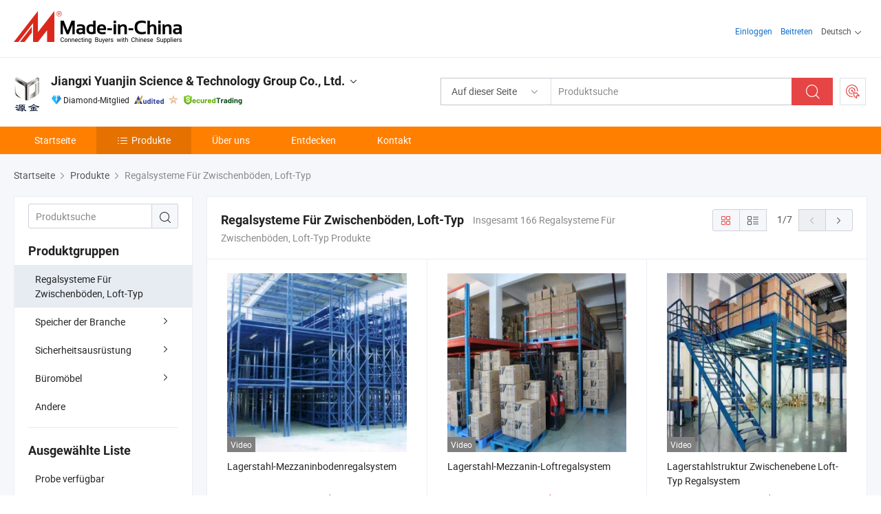

--- FILE ---
content_type: text/html;charset=UTF-8
request_url: https://de.made-in-china.com/co_yuanjinrack/product-group/mezzanine-rack-loft-type-racking-systems_hyneneeyy_1.html
body_size: 21041
content:
<!DOCTYPE html>
<html lang="de">
<head>
            <title>Regalsysteme Für Zwischenböden, Loft-Typ - Jiangxi Yuanjin Science &amp; Technology Group Co., Ltd. - Seite 1.</title>
        <meta content="text/html; charset=utf-8" http-equiv="Content-Type"/>
    <link rel="dns-prefetch" href="//www.micstatic.com">
    <link rel="dns-prefetch" href="//image.made-in-china.com">
    <link rel="preconnect" href="//www.micstatic.com">
    <link rel="preconnect" href="//image.made-in-china.com">
    <link rel="dns-prefetch" href="//www.made-in-china.com">
    <link rel="preconnect" href="//www.made-in-china.com">
    <link rel="dns-prefetch" href="//pylon.micstatic.com">
    <link rel="dns-prefetch" href="//expo.made-in-china.com">
    <link rel="dns-prefetch" href="//world.made-in-china.com">
    <link rel="dns-prefetch" href="//pic.made-in-china.com">
    <link rel="dns-prefetch" href="//fa.made-in-china.com">
    <meta name="viewport" content="initial-scale=1.0,user-scalable=no,maximum-scale=1,width=device-width">
    <meta name="format-detection" content="telephone=no">
            <meta name="Keywords" content="Regalsysteme Für Zwischenböden, Loft-Typ, Lagerstahl-Mezzaninbodenregalsystem, China Regalsysteme Für Zwischenböden, Loft-Typ"/>
            <meta name="Description"
              content="China Regalsysteme Für Zwischenböden, Loft-TypKatalog Lagerstahl-Mezzaninbodenregalsystem, Lagerstahl-Mezzanin-Loftregalsystem bereitgestellt vom chinesischen Hersteller - Jiangxi Yuanjin Science &amp; Technology Group Co., Ltd., page1."/>
            <meta http-equiv="X-UA-Compatible" content="IE=Edge, chrome=1"/>
    <meta name="renderer" content="webkit"/>
            <link rel="canonical" href="https://de.made-in-china.com/co_yuanjinrack/product-group/mezzanine-rack-loft-type-racking-systems_hyneneeyy_1.html"/>
            <link rel="next" href="https://de.made-in-china.com/co_yuanjinrack/product-group/mezzanine-rack-loft-type-racking-systems_hyneneeyy_2.html"/>
    <link type="text/css" rel="stylesheet" href="https://www.micstatic.com/athena/2017/css/global/global_402fc220.css" />
    <link rel="stylesheet" type="text/css" href="https://www.micstatic.com/athena/2017/css/pages/product/prodList_55488b5a.css" media="all"/>
    <link rel="stylesheet" type="text/css" href="https://www.micstatic.com/athena/2017/css/pages/product/prodList-mlan_6eb22767.css" media="all"/>
<!-- Polyfill Code Begin --><script chaset="utf-8" type="text/javascript" src="https://www.micstatic.com/polyfill/polyfill-simplify_eb12d58d.js"></script><!-- Polyfill Code End --></head>
    <body class="theme-04 J-ATF" probe-clarity="false" >
        <div style="position:absolute;top:0;left:0;width:1px;height:1px;overflow:hidden">
        </div>
        <input type="hidden" value="productList">
        <input type="hidden" id="loginUserName" value="yuanjinrack"/>
<div class="pad-header-mark J-header-mark"></div>
<div class="m-header m-search-gray pad-header">
    <div class="grid">
        <div class="m-header-row">
            <div class="m-logo-wrap">
    <a href="//de.made-in-china.com/" title='Gebildet in China' class="m-logo"></a>
</div>
            <div class="m-header-menu pad-header-menu J-menu-wrap">
                <div class="pad-header-menu-top J-menu-close">
                    <i class="ob-icon icon-delete"></i>Speisekarte
                </div>
<input type="hidden" class="J-top-userType" value="">
<div class="fl pad-header-menu-item pad-header-loginInfo J-top-loginInfo J-tab-trigger">
    <div class="pad-header-unlogin J-top-unlogin">
        <div class="m-header-menu-item">
            <a fun-login rel="nofollow" href="//login.made-in-china.com/sign-in/?switchLan=0" ads-data="t:51,c:1,a:2" class="m-header-menu-title link-blue pad-header-sign-btn J-top-signIn ">Einloggen</a>
        </div>
                <div class="m-header-menu-item">
            <a fun-join rel="nofollow" href="//login.made-in-china.com/join/?sourceType=mlan_de" ads-data="t:51,c:1,a:1" class="m-header-menu-title link-blue pad-header-join-btn">Beitreten</a>
        </div>
    </div>
    <div class="m-header-menu-item m-header-select pad-header-logged J-top-logged" style="display:none">
        <a rel="nofollow" href="//membercenter.made-in-china.com/member/main/" class="m-header-menu-title m-header-select-title link-blue pad-hide"><span class="J-top-username "></span> <em class="num J-messageTotal"></em></a>
        <span class="m-header-menu-title m-header-select-title pc-hide pad-show pad-acount-txt"> My Account<i class="ob-icon icon-down"></i><em class="num J-messageTotal"></em></span>
        <ul class="m-header-option-list J-userFeature ">
            <li class="m-header-option m-header-option-with-num pc-hide pad-show pad-acount-link">
                <a rel="nofollow" href="//membercenter.made-in-china.com/member/main/" class="link-blue"><span class="J-top-username "></span></a>
            </li>
            <li class="m-header-option-gap pc-hide pad-show"></li>
            <li class="m-header-option m-header-option-with-num J-top-inquiry">
                <a rel="nofollow" href="//membercenter.made-in-china.com/message/index.html#inbox" ads-data="st:101" data-unRead="//membercenter.made-in-china.com/message/index.html#inbox..filterType=1"> New Message(s) <em class="num J-num">0</em></a>
            </li>
            <li class="m-header-option m-header-option-with-num J-supplier J-top-rfq" style="display:none">
                <a rel="nofollow" href="//membercenter.made-in-china.com/quotationmanage.do?xcase=receivedRfq"> Unquoted Sourcing Request(s) <em class="num J-num">0</em></a>
            </li>
            <li class="m-header-option m-header-option-with-num J-buyer J-top-rfq" style="display:none">
                <a rel="nofollow" href="//purchase.made-in-china.com/rfq/quotationCompare" ads-data="st:99" data-unRead="//purchase.made-in-china.com/rfq/quotationCompare?buyerReadFlag=0"> New Quote(s) of Sourcing Request <em class="num J-num">0</em></a>
            </li>
                            <li class="m-header-option J-supplier" style="display:none">
                    <a rel="nofollow" href="//membercenter.made-in-china.com/product.do?xcase=list"> Manage Products </a>
                </li>
                <li class="m-header-option J-supplier J-top-editor" style="display:none">
                    <a rel="nofollow" href="//editor.made-in-china.com/"> Edit My Showroom </a>
                </li>
                        <li class="m-header-option-gap"></li>
            <li class="m-header-option">
                <a fun-exit rel="nofollow" href="https://login.made-in-china.com/logon.do?xcase=doLogout" class="J-top-signOut"> Sign Out </a>
            </li>
        </ul>
    </div>
</div>
<script>
        var __IS_USER_LOGED__ =  false ;
</script>                <div class="m-header-menu-gap"></div>
<div class="m-header-menu-item m-header-select pad-header-menu-item J-tab-trigger">
    <span class="m-header-menu-title m-header-select-title">Deutsch<i class="ob-icon icon-down"></i></span>
    <ul class="m-header-option-list m-header-option-list-left">
                    <li class="m-header-option" ><a rel="nofollow" href="https://yuanjinrack.en.made-in-china.com/product-list-1.html">English</a></li>
                    <li class="m-header-option" ><a rel="nofollow" href="https://es.made-in-china.com/co_yuanjinrack/product_group_s_s_1.html">Español</a></li>
                    <li class="m-header-option" ><a rel="nofollow" href="https://pt.made-in-china.com/co_yuanjinrack/product_group_s_s_1.html">Português</a></li>
                    <li class="m-header-option" ><a rel="nofollow" href="https://fr.made-in-china.com/co_yuanjinrack/product_group_s_s_1.html">Français</a></li>
                    <li class="m-header-option" ><a rel="nofollow" href="https://ru.made-in-china.com/co_yuanjinrack/product_group_s_s_1.html">Русский язык</a></li>
                    <li class="m-header-option" ><a rel="nofollow" href="https://it.made-in-china.com/co_yuanjinrack/product_group_s_s_1.html">Italiano</a></li>
                    <li class="m-header-option" style="display:none"><a rel="nofollow" href="https://de.made-in-china.com/co_yuanjinrack/product_group_s_s_1.html">Deutsch</a></li>
                    <li class="m-header-option" ><a rel="nofollow" href="https://nl.made-in-china.com/co_yuanjinrack/product_group_s_s_1.html">Nederlands</a></li>
                    <li class="m-header-option" ><a rel="nofollow" href="https://sa.made-in-china.com/co_yuanjinrack/product_group_s_s_1.html">العربية</a></li>
                    <li class="m-header-option" ><a rel="nofollow" href="https://kr.made-in-china.com/co_yuanjinrack/product_group_s_s_1.html">한국어</a></li>
                    <li class="m-header-option" ><a rel="nofollow" href="https://jp.made-in-china.com/co_yuanjinrack/product_group_s_s_1.html">日本語</a></li>
                    <li class="m-header-option" ><a rel="nofollow" href="https://hi.made-in-china.com/co_yuanjinrack/product_group_s_s_1.html">हिन्दी</a></li>
                    <li class="m-header-option" ><a rel="nofollow" href="https://th.made-in-china.com/co_yuanjinrack/product_group_s_s_1.html">ภาษาไทย</a></li>
                    <li class="m-header-option" ><a rel="nofollow" href="https://tr.made-in-china.com/co_yuanjinrack/product_group_s_s_1.html">Türkçe</a></li>
                    <li class="m-header-option" ><a rel="nofollow" href="https://vi.made-in-china.com/co_yuanjinrack/product_group_s_s_1.html">Tiếng Việt</a></li>
                    <li class="m-header-option" ><a rel="nofollow" href="https://id.made-in-china.com/co_yuanjinrack/product_group_s_s_1.html">Bahasa Indonesia</a></li>
            </ul>
</div>
            </div>
            <div class="pad-menu-entry pad-show J-menu-entry">
                <i class="micon">&#xe06b;</i> Speisekarte
            </div>
            <span class="pad-menu-verticalLine"></span>
            <div class="pad-search-entry J-search-entry">
                <i class="micon">&#xe040;</i>
            </div>
        </div>
        <div class="m-header-row layout-2-wings m-search-rfq pad-search-bar">
            <div class="layout-body-wrap pad-search-wrap J-pad-search-bar">
                <div class="layout-body pad-search-body layout-body-mlan">
<div class="m-search-bar layout-2-wings m-search-bar-long-option" id="J-search-new-flag">
    <form faw-form fun-search-form name="searchForm" method="get"
                                    action="/productSearch"
                                    >
        <div class="m-search-input-wrap layout-body-wrap">
            <div class="layout-body J-inputWrap">
                <input faw-form-trace type="text" value="" class="m-search-input J-m-search-input"
                                                                                                        placeholder="Produktsuche" name="keyword"
                                                                           autocomplete="off" x-webkit-speech="x-webkit-speech" />
                            <input type="hidden" name="inputkeyword" value="" />
            <input type="hidden" name="type" value="Product" />
            <input type="hidden" name="currentPage" value="1" />
            </div>
        </div>
        <div class="layout-wing-left">
            <div class="m-search-select J-searchType">
                <select faw-form-trace name="searchType" style="display:none;">
                                            <option value="3"  placeholder="Produktsuche"
                            data-width="160"
                            data-action="/co_yuanjinrack/product/keywordSearch">Auf dieser Seite</option>
                        <option value="0"  placeholder="Produktsuche"
                                data-width="192"
                                data-action="/productSearch">Auf Made-in-China.com </option>
                                    </select>
                <div class="m-search-select-title">
                                                                        <span>Auf Made-in-China.com</span>
                         <i class="ob-icon icon-down"></i>
                                    </div>
                <dl class="m-search-option-list"></dl>
            </div>
        </div>
        <div class="layout-wing-right">
            <div class="m-search-btn-wrap">
                <button type="submit" class="m-search-btn J-m-search-btn"><i class="ob-icon icon-search"></i></button>
            </div>
        </div>
    </form>
    <div style="display: none" class="J-thisSite-params">
        <input type="hidden" name="subaction" value="hunt">
        <input type="hidden" name="style" value="b">
        <input type="hidden" name="mode" value="and">
        <input type="hidden" name="code" value="0">
        <input type="hidden" name="comProvince" value="nolimit">
        <input type="hidden" name="order" value="0">
        <input type="hidden" name="isOpenCorrection" value="1">
        <input type="hidden" name="org" value="top">
    </div>
    <div style="display: none" class="J-mic-params">
        <input type="hidden" name="inputkeyword" value=""/>
        <input type="hidden" name="type" value="Product"/>
        <input type="hidden" name="currentPage" value="1"/>
    </div>
    <input type="hidden" class="J-is-supplier-self" value="0" />
    <input type="hidden" class="J-is-offer" value="0" />
            <input type="hidden" id="viewType" name="viewType" value="1"/>
        <input type="hidden" id="J-searchType-mlan" name="J-searchType-mlan" value="adv"/>
</div>
                    <div class="pad-search-close J-search-close">
                        <i class="micon">&#xe00c;</i>
                    </div>
                </div>
            </div>
            <div class="layout-wing-right">
    <div class="rfq-post-dropmenu">
        <a fun-rfq href="//purchase.made-in-china.com/trade-service/quotation-request.html?lan=de" rel="nofollow" class="m-rfq m-rfq-mlan">
            <span><i class="ob-icon icon-purchase"></i>Beschaffungsanfrage Posten</span>
        </a>
        <div class="rfq-post-tip">
            <div class="rfq-post-tipcont">
                <h3>Einfache Beschaffung</h3>
                <p class="rfq-sub-title">Bequemer, effizienter</p>
                <ul class="rfq-info-list">
                    <li><i class="micon">&#xe05a;</i>Eine Anfrage, mehrere Angebote</li>
                    <li><i class="micon">&#xe05a;</i>Verifizierter Lieferantenabgleich</li>
                    <li><i class="micon">&#xe05a;</i>Angebotsvergleich und Musteranforderung</li>
                </ul>
                <div>
                    <a href="//purchase.made-in-china.com/trade-service/quotation-request.html?lan=de" class="btn btn-main">Posten Sie JETZT Ihre Anfrage</a>
                </div>
            </div>
            <span class="arrow arrow-top">
                <span class="arrow arrow-in"></span>
            </span>
        </div>
    </div>
</div>
        </div>
    </div>
</div> 
<div class="sr-comInfo">
	        <div class="sr-layout-wrap">
			                <div class="sr-comInfo-logo">
					<a href="https://de.made-in-china.com/co_yuanjinrack/" title="Jiangxi Yuanjin Science &amp; Technology Group Co., Ltd.">
						<img src="//www.micstatic.com/athena/img/transparent.png" data-original="//image.made-in-china.com/206f0j00maftPKwhYQgv/Jiangxi-Yuanjin-Science-Technology-Group-Co-Ltd-.webp" alt="Jiangxi Yuanjin Science &amp; Technology Group Co., Ltd.">
					</a>
                </div>
            <div class="sr-comInfo-r">
                <div class="sr-comInfo-title J-title-comName">
                    <div class="title-txt">
						                            <a href="https://de.made-in-china.com/co_yuanjinrack/" >Jiangxi Yuanjin Science &amp; Technology Group Co., Ltd.</a>
                                                                        <i class="ob-icon icon-down"></i>
                    </div>
					 <div class="sr-comInfo-details J-comInfo-details">
                        <div class="details-cnt">
                            <div class="cf">
                                    <div class="detail-col col-1">
                                        <div class="detail-address">
                                            <i class="ob-icon icon-coordinate"></i>
                                            Jiangxi, China
                                        </div>
										                                            <div class="detail-address-map showLocation">
                                                <div class="showLocation-content" style="display:block;">
                                                    <div class="showLocation-map"></div>
                                                    <div class="showLocation-arrow showLocation-arrow-top"></div>
                                                    <div class="showLocation-mark animate-start showLocation-Jiangxi"></div>
                                                </div>
                                            </div>
										                                    </div>
                                    <div class="detail-col col-2">
                                        <div class="detail-infos">
                                                                                                                                                                                                                                                                                                                                                                                            <div class="info-item">
                                                        <div class="info-label">
                                                              <i class="ob-icon icon-yes2"></i>Unternehmensart:
                                                        </div>
                                                        <div class="info-fields">
                                                                                                                                                                                                                                                                                                                                    Hersteller/Werk &amp; Handelsunternehmen
                                                                                                                                                                                                                                                        </div>
                                                    </div>
                                                                                                                                                                                                            <div class="info-item">
                                                        <div class="info-label">
                                                              <i class="ob-icon icon-yes2"></i>Hauptprodukte:
                                                        </div>
                                                        <div class="info-fields">
                                                                                                                                                                                                                                                                                                                                                                                                                                                                                                                                                                                                                                                                                                                                            <span>Mobiles Rack</span>
                                                                                                                                                                                                                                                                                                            <form id="searchProdsByKeyword" name="searchInKeywordList" method="get" action="/co_yuanjinrack/product/keywordSearch">
    <input type="hidden" id="keyWord4Search" name="searchKeyword" value="" />
    <input type="hidden" id="viewType" name="viewType" value="0" /> 
</form>
                                                                                                                                                                                                                                                        </div>
                                                    </div>
                                                                                                                                                                                                            <div class="info-item">
                                                        <div class="info-label">
                                                              <i class="ob-icon icon-yes2"></i>Gründungsjahr:
                                                        </div>
                                                        <div class="info-fields">
                                                                                                                                                                                                                                                                                                                                    2014-10-13
                                                                                                                                                                                                                                                        </div>
                                                    </div>
                                                                                                                                                                                                            <div class="info-item">
                                                        <div class="info-label">
                                                              <i class="ob-icon icon-yes2"></i>Anzahl der Angestellten:
                                                        </div>
                                                        <div class="info-fields">
                                                                                                                                                                                                                                                                                                                                    145
                                                                                                                                                                                                                                                        </div>
                                                    </div>
                                                                                                                                                                                                            <div class="info-item">
                                                        <div class="info-label">
                                                              <i class="ob-icon icon-yes2"></i>Zertifizierung des Managementsystems:
                                                        </div>
                                                        <div class="info-fields">
                                                                                                                                                                                                                                                                                                                                    ISO9001:2015, ISO45001:2018, ISO14001
                                                                                                                                                                                                                                                        </div>
                                                    </div>
                                                                                                                                                                                                            <div class="info-item">
                                                        <div class="info-label">
                                                            Die Anschrift:
                                                        </div>
                                                        <div class="info-fields">
                                                                                                                                                                                                                                                                                                                                    South Side of Science and Technology Road, Metal Furniture Industry Park, Zhangshu City, Yichun, Jiangxi, China
                                                                                                                                                                                                                                                        </div>
                                                    </div>
                                                                                                                                    </div>
                                    </div>
																		                                        <div class="detail-col col-1">
                                            <div class="detail-infos">
																									<div class="info-item">
																													<i class="ob-icon icon-yes2"></i>OEM/ODM-Service
														                                                    </div>
																									<div class="info-item">
																													<i class="ob-icon icon-yes2"></i>Probe verfügbar
														                                                    </div>
																									<div class="info-item">
																																																											  <a href="https://www.made-in-china.com/BookFactoryTour/jMhxLDaPgGiy" target="_blank" rel="nofollow"><i class="ob-icon icon-shop"></i>Besuchen Sie meine Fabrik</a>
															                                                                                                            </div>
																									<div class="info-item">
														                                                            <i class="ob-icon" style="width:16px; height: 16px; background:url('https://www.micstatic.com/common/img/logo/icon-deal.png?_v=1763033406271') no-repeat;background-size: contain; top: 2px;"></i> Secured Trading Service
                                                                                                            </div>
												                                                                                                <div class="average-response-time J-response-time" style="display: none" data-tradeGmvEtcShowFlag="true">
                                                    <span class="response-time-title">Durchschnittliche Reaktionszeit:</span><div class="response-time-data J-response-time-data"></div>
                                                </div>
                                                                                            </div>
                                        </div>
									                                </div>
																											<p class="detail-intro">China Mobiles Rack hersteller / lieferanten und bietet qualität Kunstmuseum mobile Lagerregal Galerie Regalsystem Metall mobile Archivregale Bücherregal Buchregal, 4 Stahlaufbewahrungsschrank mit hängenden Aktenordnern für Ablageordner, Mobile Kompaktregale zu verkaufen Mechanische mobile Regalsysteme Lagerung / Bücherregal Bücherregal und so weiter.</p>
																	                            </div>
                            <div class="details-footer">
                                <a target="_blank" href="https://www.made-in-china.com/sendInquiry/shrom_jMhxLDaPgGiy_jMhxLDaPgGiy.html?plant=de&from=shrom&type=cs&style=2&page=p_list" class="option-item" rel="nofollow">
                                    <i class="ob-icon icon-mail"></i>Kontakt Lieferant </a>
                                <b class="tm3_chat_status" lan="de" tmlan="de" dataId="jMhxLDaPgGiy_jMhxLDaPgGiy_3" inquiry="https://www.made-in-china.com/sendInquiry/shrom_jMhxLDaPgGiy_jMhxLDaPgGiy.html?plant=de&from=shrom&type=cs&style=2&page=p_list" processor="chat" cid="jMhxLDaPgGiy" style="display:none"></b>
                            </div>
                        </div>
                </div>
				<div class="sr-comInfo-sign">
					                        <div class="sign-item" id="member-since">
                                                                                                <i class="item-icon icon-diamond"></i> <span class="sign-item-text">Diamond-Mitglied</span>
                                                                                        <div class="J-member-since-tooltip" style="display: none">
                                                                    <i class="item-icon icon-diamond"></i>Diamond-Mitglied <span class="txt-year">Seit 2016</span>
                                                                                                    <div>Lieferanten mit verifizierten Geschäftslizenzen</div>
                            </div>
                        </div>
					                        <div class="sign-item as-logo-new J-tooltip-ele" data-title="Von einer unabhängigen externen Prüfstelle geprüft" data-placement="top">
                            <img src="https://www.micstatic.com/common/img/icon-new/as_32.png?_v=1763033406271" alt="Geprüfter Lieferant">
                                                            <span class="sign-item-text txt-as">Geprüfter Lieferant</span>
                                                    </div>
					                                            <span class="sign-item icon-star J-tooltip-ele" data-title="Lieferantenfähigkeitsindex: von 5 Sternen" data-placement="top">
                                                                                                <img src="https://www.micstatic.com/common/img/icon-new/star-light.png?_v=1763033406271" alt="">
                                                                                    </span>
                                                                <div class="sign-item J-tooltip-ele" data-title="Genießen Sie den Handelsschutz von Made-in-China.com">
                            <img src="https://www.micstatic.com/common/img/icon-new/trade-long.png?_v=1763033406271" alt="Secured Trading Service" />
                        </div>
                                    </div>
            </div>
        </div>
	</div> <div class="sr-nav-wrap">
	<div class="sr-nav J-nav-fix">
        <div class="sr-layout-wrap" faw-module="Navigation_Bar" faw-exposure>
            <ul class="sr-nav-main">
    			    				    					<li class="sr-nav-item ">
                            <a href="https://de.made-in-china.com/co_yuanjinrack/" class="sr-nav-title " ads-data="">
																Startseite </a>
                        </li>
    				    			    				    					<li class="sr-nav-item selected ">
                            <a href="https://de.made-in-china.com/co_yuanjinrack/product_group_s_s_1.html" class="sr-nav-title" ads-data="">
                                <i class="ob-icon icon-category"></i>Produkte </a>
                            <div class="sr-nav-sub cf">
    																										<div class="sr-nav-sub-li">
											<a href="https://de.made-in-china.com/co_yuanjinrack/product-group/mezzanine-rack-loft-type-racking-systems_hyneneeyy_1.html" class="sr-nav-sub-title "
												 style="display: " ads-data="">
																								Regalsysteme F&uuml;r Zwischenb&ouml;den, Loft-Typ
											</a>
										</div>
    																										<div class="sr-nav-sub-li">
											<a href="https://de.made-in-china.com/co_yuanjinrack/product-group/industry-storage_hyyhuuyyy_1.html" class="sr-nav-sub-title "
												 style="display: " ads-data="">
																								Speicher der Branche
																									<i class="ob-icon icon-right"></i>
											</a>
																							<div class="sr-nav-ssub-list">
																											<a href="https://de.made-in-china.com/co_yuanjinrack/product-group/plastic-pallet_hyyhuuoey_1.html"
															 class="sr-nav-sub-title sr-nav-ssub-title">Kunststoffpalette</a>
																																									<a href="https://de.made-in-china.com/co_yuanjinrack/product-group/steel-pallet_hyyhuuohy_1.html"
															 class="sr-nav-sub-title sr-nav-ssub-title">Stahlpalette</a>
																																									<a href="https://de.made-in-china.com/co_yuanjinrack/product-group/heavy-duty-racks_hyyhuueny_1.html"
															 class="sr-nav-sub-title sr-nav-ssub-title">Robuste Racks</a>
																																									<a href="https://de.made-in-china.com/co_yuanjinrack/product-group/medium-duty-racks_hyyhuueiy_1.html"
															 class="sr-nav-sub-title sr-nav-ssub-title">Racks F&uuml;r Mittlere Beanspruchung</a>
																																									<a href="https://de.made-in-china.com/co_yuanjinrack/product-group/mezzanine-rack_hyyhuuniy_1.html"
															 class="sr-nav-sub-title sr-nav-ssub-title">Zwischenboden-Rack</a>
																																							</div>
										</div>
    																										<div class="sr-nav-sub-li">
											<a href="https://de.made-in-china.com/co_yuanjinrack/product-group/security-equipment_hyyhuuyuy_1.html" class="sr-nav-sub-title "
												 style="display: " ads-data="">
																								Sicherheitsausr&uuml;stung
																									<i class="ob-icon icon-right"></i>
											</a>
																							<div class="sr-nav-ssub-list">
																											<a href="https://de.made-in-china.com/co_yuanjinrack/product-group/explosion-proof-cabinet_hyyhuuery_1.html"
															 class="sr-nav-sub-title sr-nav-ssub-title">Explosionsgesch&uuml;tzter Schrank</a>
																																									<a href="https://de.made-in-china.com/co_yuanjinrack/product-group/bank-vault-door_hyyhuuehy_1.html"
															 class="sr-nav-sub-title sr-nav-ssub-title">T&uuml;r Zum Bankgew&ouml;lbe</a>
																																							</div>
										</div>
    																										<div class="sr-nav-sub-li">
											<a href="https://de.made-in-china.com/co_yuanjinrack/product-group/office-furniture_hyyhuuysy_1.html" class="sr-nav-sub-title "
												 style="display: " ads-data="">
																								B&uuml;rom&ouml;bel
																									<i class="ob-icon icon-right"></i>
											</a>
																							<div class="sr-nav-ssub-list">
																											<a href="https://de.made-in-china.com/co_yuanjinrack/product-group/book-shelf_hyyhuuroy_1.html"
															 class="sr-nav-sub-title sr-nav-ssub-title">B&uuml;cherregal</a>
																																									<a href="https://de.made-in-china.com/co_yuanjinrack/product-group/file-cabinet_hyyhuurry_1.html"
															 class="sr-nav-sub-title sr-nav-ssub-title">Dateiabinett</a>
																																									<a href="https://de.made-in-china.com/co_yuanjinrack/product-group/manual-mobile-filing-shelves_hyyhuurey_1.html"
															 class="sr-nav-sub-title sr-nav-ssub-title">Regale F&uuml;r Manuelle Mobile Ablage</a>
																																									<a href="https://de.made-in-china.com/co_yuanjinrack/product-group/smart-mobile-filing-shelves_hyyhuurny_1.html"
															 class="sr-nav-sub-title sr-nav-ssub-title">Intelligente Regale F&uuml;r Mobile Akteneinlagen</a>
																																							</div>
										</div>
    																										<div class="sr-nav-sub-li">
											<a href="https://de.made-in-china.com/co_yuanjinrack/product-group/others_s_1.html" class="sr-nav-sub-title "
												 style="display: " ads-data="">
																								Andere
											</a>
										</div>
    							                            </div>
                        </li>
    				    			    				    					<li class="sr-nav-item ">
                            <a href="https://de.made-in-china.com/co_yuanjinrack/company_info.html" class="sr-nav-title " ads-data="">
																Über uns </a>
                        </li>
    				    			    				    					<li class="sr-nav-item ">
                            <a href="https://de.made-in-china.com/co_yuanjinrack/Discover.html" class="sr-nav-title sr-nav-discover" ads-data="">
																	<span class="sr-nav-liveFlag" style="display: none;">Live</span>
																Entdecken </a>
                        </li>
    				    			    				    					<li class="sr-nav-item ">
                            <a href="https://de.made-in-china.com/co_yuanjinrack/contact_info.html" class="sr-nav-title " ads-data="">
																Kontakt </a>
                        </li>
    				    			            </ul>
        </div>
	</div>
 </div>
		        <div class="sr-container J-layout ">
    <div class="J-slidePre-wrapper sr-slidePre-wrapper">
    <div class="slidePre-bg"></div>
    <div class="slidePre-container">
        <div class="slidePre-main">
            <div class="J-slidePre-loading slidePre-loading"></div>
            <div class="slidePre-close J-slidePre-close"><i class="ob-icon icon-delete"></i></div>
            <div class="J-slidePre-content slidePre-content"></div>
        </div>
    </div>
</div>
<script type="text/template" id="J-slideShow">
                <div class="slidePre-slide">
                                        <div class="swiper-container J-slidePre-container">
                                                <div class="swiper-wrapper">
                                                        {{ util.each(dataList, function(item,j){ }}
                            <div class="swiper-slide">
                                <div class="slidePre-image">
                                    {{ if(item.springSalesTagInfo && item.springSalesTagInfo.showLiveTag){ }}
                                    <span class="live-flag"><i></i>Live</span>
                                    {{ } }}
                                    {{ if(item.firstPic550Url){ }}
                                    <a href="{{-item.prodUrl}}" rel="nofollow" title="{{-item.productName}}"><img src="{{-item.firstPic550Url}}" alt="{{-item.productName}}"></a>
                                    {{ }else{ }}
                                    <a href="{{-item.prodUrl}}" rel="nofollow" title="{{-item.productName}}"><img src="https://www.micstatic.com/athena/2017/img/no-photo-300.png?_v=1763033406271" alt="{{-item.productName}}"></a>
                                    {{ } }}
                                </div>
                                <div class="slidePre-product">
                                    <div class="slidePre-product-title sr-proMainInfo-baseInfo-name">
                                        {{ if(item.springSalesTagInfo && item.springSalesTagInfo.showSpringSalesTag) { }}
                                        <div class="special-flag-img"></div>
                                        {{ } }}
                                        {{ if(item.showDealsTag) { }}
                                                                                <a class="deal-activity-flag-img"></a>
                                        {{ } }}
                                        <a href="{{-item.prodUrl}}" title="{{-item.productName}}">{{-item.productName}}</a>
                                        {{ if(item.meiAwards && item.meiAwards.length > 0){ }}
                                            <div class="mei-tag">
                                                <div class="mei-tip-box">
                                                    {{ util.each(item.meiAwards, function(meiAward){ }}

                                                        {{ if(meiAward.awardYear == 2024) { }}
                                                             <div class="mei-award award-{{-meiAward.prodAwardType}}" title="Hochwertiges und innovatives Produkt, ausgewählt von renommierten Prüfbehörden und Branchenexperten.">
                                                                {{-meiAward.prodAwardDateAndName}}
                                                             </div>
                                                        {{ }else { }}
                                                            <div class="{{-meiAward.awardClass}}" title="Hochwertiges und innovatives Produkt, ausgewählt von renommierten Prüfbehörden und Branchenexperten.">
                                                                {{-meiAward.prodAwardDateAndName}}
                                                            </div>
                                                        {{ } }}
                                                    {{ }) }}
                                                </div>
                                            </div>
                                        {{ } }}
                                    </div>

                                    {{ if(item.springSalesTagInfo) { }}
                                    <div class="special-flag">
                                        {{ if(item.springSalesTagInfo.showSpecialDiscountTag) { }}
                                        <span class="special-flag-item red">
                                            <i class="ob-icon icon-sale"></i>Sonderrabatt                                            <div class="tip arrow-bottom tip-discount">
                                                 <div class="tip-con">
                                                     <p class="tip-para">Genießen Sie große Rabatte</p>
                                                 </div>
                                                 <span class="arrow arrow-out">
                                                     <span class="arrow arrow-in"></span>
                                                 </span>
                                             </div>
                                        </span>
                                        {{ } }}
                                        {{ if(item.springSalesTagInfo.showFreeSampleTag) { }}
                                        <span class="special-flag-item red">
                                            <i class="ob-icon icon-truck"></i>Kostenlose Probe                                            <div class="tip arrow-bottom tip-free">
                                                 <div class="tip-con">
                                                     <p class="tip-para">Unterstützen Sie kostenlose Proben</p>
                                                 </div>
                                                 <span class="arrow arrow-out">
                                                     <span class="arrow arrow-in"></span>
                                                 </span>
                                            </div>
                                        </span>
                                        {{ } }}
                                        {{ if(item.springSalesTagInfo.showRapidDispatchTag) { }}
                                        <span class="special-flag-item red">
                                            <i class="ob-icon icon-history"></i>Schneller Versand                                            <div class="tip arrow-bottom tip-rapid">
                                                 <div class="tip-con">
                                                     <p class="tip-para">Versand innerhalb von 15 Tagen</p>
                                                 </div>
                                                 <span class="arrow arrow-out">
                                                     <span class="arrow arrow-in"></span>
                                                 </span>
                                            </div>
                                        </span>
                                        {{ } }}
                                        {{ if(item.springSalesTagInfo.showSoldThousandTag) { }}
                                        <span class="special-flag-item orange">
                                            <i class="ob-icon icon-fire"></i>Über 10000 verkauft                                            <div class="tip arrow-bottom tip-hot">
                                                 <div class="tip-con">
                                                     <p class="tip-para">Heiße und trendige Produkte</p>
                                                 </div>
                                                 <span class="arrow arrow-out">
                                                     <span class="arrow arrow-in"></span>
                                                 </span>
                                            </div>
                                        </span>
                                        {{ } }}
                                        {{ if(item.springSalesTagInfo.showInstantOrderTag) { }}
                                        <span class="special-flag-item green">
                                            <i class="ob-icon icon-cart-success"></i>Sofortige Bestellung                                            <div class="tip arrow-bottom tip-instant">
                                                 <div class="tip-con">
                                                     <p class="tip-para">Unterstützen Sie den Online-Bestellservice</p>
                                                 </div>
                                                 <span class="arrow arrow-out">
                                                     <span class="arrow arrow-in"></span>
                                                 </span>
                                            </div>
                                        </span>
                                        {{ } }}
                                        {{ if(item.springSalesTagInfo.showReliableSupplierTag) { }}
                                            <span class="special-flag-item blue">
                                                <i class="ob-icon icon-verification-supplier"></i>Zuverlässiger Lieferant                                            </span>
                                        {{ } }}
                                        {{ if(item.springSalesTagInfo.showExpoTag) { }}
                                            <span class="special-flag-item azure">
                                                <i class="ob-icon icon-earth"></i>Online-Ausstellung                                            </span>
                                        {{ } }}
                                    </div>
                                    {{ } }}

                                    {{ if(item.showDealsTag) { }}
                                                                        <div class="deal-activity-simple-flag">
                                        <span class="deal-activity-flag-item red">
                                            <a class="deal-activity-flag-coupons"><i class="ob-icon icon-coupon"></i>Gutscheine Verfügbar</a>
                                            <div class="tip arrow-top tip-coupons">
                                                 <div class="tip-con">
                                                     <div class="tip-text">Lösen Sie Ihre Coupons auf der Produktseite ein</div>
                                                 </div>
                                                 <span class="arrow arrow-out">
                                                     <span class="arrow arrow-in"></span>
                                                 </span>
                                            </div>
                                        </span>
                                        {{ if(item.showDirectSale) { }}
                                        <span class="deal-activity-flag-item purple">
                                            <a class="deal-activity-flag-picked"><i class="ob-icon icon-product-main"></i>Ausgewählte Handelsprodukte</a>
                                            <div class="tip arrow-top tip-picked">
                                                 <div class="tip-con">
                                                     <div class="tip-text">Sicheres Bezahlen bei TOP-Lieferanten</div>
                                                 </div>
                                                 <span class="arrow arrow-out">
                                                     <span class="arrow arrow-in"></span>
                                                 </span>
                                            </div>
                                        </span>
                                        {{ } }}
                                    </div>
                                    {{ } }}

                                    <div class="slidePre-product-info">
                                        <div class="slide-product-label">Mindest. Befehl / Referenz FOB Preis</div>
                                        <div class="slidePre-product-row cf">
                                            <div class="slidePre-product-col1" title="{{-item.minOrder}}">{{-item.minOrder}}</div>
                                            <div class="slidePre-product-col2 slidePre-product-price" title="{{-item.unitPrice}}">{{-item.unitPrice}}</div>
                                        </div>
                                    </div>
                                    {{ if(item.mainProps){ }}
                                    {{ util.each(Object.keys(item.mainProps), function(prop, i){ }}
                                    <div class="slidePre-product-row cf">
                                        <div class="slidePre-product-col1">{{-prop}}</div>
                                        {{ if(prop == "Port" && item.prodPortProvinceKey){ }}
                                        <div class="slidePre-product-col2 showLocation-dynamic">
                                            <span class=" ">{{-item.mainProps[prop]}} <i class="ob-icon icon-coordinate"></i>
                                            </span>
                                            <div class="showLocation-content">
                                                <div class="showLocation-map"></div>
                                                <div class="showLocation-arrow showLocation-arrow-top"></div>
                                                <div class="showLocation-mark showLocation-{{-item.prodPortProvinceKey}}"></div>
                                            </div>
                                        </div>
                                        {{ }else { }}
                                        <div class="slidePre-product-col2" title="{{-item.mainProps[prop]}}">{{-item.mainProps[prop]}}</div>
                                        {{ } }}
                                    </div>
                                    {{ }) }}
                                    {{ } }}
                                    {{ util.each(item.appendProps, function(item, i){ }}
                                    <div class="slidePre-product-row cf">
                                        <div class="slidePre-product-col1">{{-item.key}}</div>
                                        <div class="slidePre-product-col2" title="{{-item.value}}">{{-item.value}}</div>
                                    </div>
                                    {{ }) }}
                                    <div class="slidePre-product-btn cf">
                                        {{ if(!item.showStartOrder){ }}
                                            <a fun-inquiry-supplier class="btn btn-main" rel="nofollow" href="{{-contactUrl[j]}}" target="_blank"><i class="ob-icon icon-mail"></i> Jetzt Kontaktieren</a>
                                        {{ }else { }}
                                            <a class="btn btn-main-light half" rel="nofollow" href="{{-contactUrl[j]}}" target="_blank"><i class="ob-icon icon-mail"></i> Jetzt Kontaktieren</a>
                                            <a class="btn btn-main half J-link-order-trade-from" target="_blank" href="//membercenter.made-in-china.com/newtrade/order/page/buyer-start-order.html?from=7&prodId={{=item.entryProdId}}" rel="nofollow"><i class="ob-icon icon-negotiate"></i>Bestellung starten</a>
                                        {{ } }}
                                    </div>
                                    <div class="slidePre-product-row">
                                        {{ if(requestUrl[j]){ }}
                                            <div class="act-item">
                                                <a class="half" href="{{-requestUrl[j]}}" target="_blank" rel="nofollow"><i class="ob-icon icon-product"></i> Muster anfordern</a>
                                            </div>
                                        {{ } }}
                                        {{ if(customUrl[j]){ }}
                                            <div class="act-item">
                                                <a class="half" href="{{-customUrl[j]}}" target="_blank" rel="nofollow"><i class="ob-icon icon-fill"></i> Kundenspezifische Anfrage</a>
                                            </div>
                                        {{ } }}
                                    </div>
                                </div>
                            </div>
                            {{ }) }}
                        </div>
                    </div>
                </div>
                <div class="slidePre-footer">
                    <span class="J-slidePre-prev slidePre-prev"></span>
                    <span class="J-slidePre-autoplay"><i class="ob-icon icon-pause"></i></span>
                    <span class="J-slidePre-next slidePre-next"></span>
                </div>
</script>    <div class="sr-layout-wrap sr-layout-resp">
        <div class="sr-crumb" itemscope itemtype="https://schema.org/BreadcrumbList">
	<span itemprop="itemListElement" itemscope itemtype="https://schema.org/ListItem">
        <a itemprop="item" href="https://de.made-in-china.com/co_yuanjinrack/">
            <span itemprop="name">Startseite</span>
        </a>
        <meta itemprop="position" content="1">
    </span>
    		<i class="ob-icon icon-right"></i>
	    <span itemprop="itemListElement" itemscope itemtype="https://schema.org/ListItem">
	        <a itemprop="item" href="https://de.made-in-china.com/co_yuanjinrack/product_group_s_s_1.html">
	            <span itemprop="name">
											Produkte	</span>
	        </a>
	        <meta itemprop="position" content="2">
	    </span>
		            <i class="ob-icon icon-right"></i>
			                Regalsysteme F&uuml;r Zwischenb&ouml;den, Loft-Typ
    </div>
        <div class="sr-layout-nav prodlist-page-nav J-prodlist-page-nav">
    <div class="J-prod-menu-bg prod-menu-bg"></div>
    <div class="sr-layout-block prod-menu">
                    <div class="sr-layout-subblock sr-side-searchBar">
                    <form id="searchInKeywordList" class="sr-side-searchBar-wrap obelisk-form" name="searchInKeywordList" method="get" action="https://de.made-in-china.com/co_yuanjinrack/product/keywordSearch">
    <input class="input-text sr-side-searchBar-input" type="text" name="searchKeyword" id="keyWord" placeholder="Produktsuche" value=""/>
            <input type="hidden" id="viewType" name="viewType" value="1"/>
        <button class="sr-side-searchBar-button" id="SearchForm" type="submit" >
        <i class="ob-icon icon-search"></i>
    </button>
        </form>
</div>
        	    <div class="sr-layout-subblock sr-side-proGroup" faw-module="Prod_group_filter" faw-exposure>
		    	            <div class="sr-txt-title">
                <h2 class="sr-txt-h2">Produktgruppen</h2>
            </div>
			                <ul class="sr-side-proGroup-list">
    				    					    						<li class="selected" >
                                <a ref="nofollow" href="https://de.made-in-china.com/co_yuanjinrack/product-group/mezzanine-rack-loft-type-racking-systems_hyneneeyy_1.html" title="Regalsysteme F&uuml;r Zwischenb&ouml;den, Loft-Typ" ads-data="">Regalsysteme F&uuml;r Zwischenb&ouml;den, Loft-Typ</a>
                            </li>
    					    				    					                            <li class="sr-side-proGroup-rightSpace ">
                                <a ref="nofollow" href="https://de.made-in-china.com/co_yuanjinrack/product-group/industry-storage_hyyhuuyyy_1.html" title="Speicher der Branche" ads-data="">Speicher der Branche<i class="ob-icon icon-right J-showSubList"></i></a>
                                <ol class="sr-side-proGroup-sublist">
    								        		                      <li >
                                          <a ref="nofollow" href="https://de.made-in-china.com/co_yuanjinrack/product-group/plastic-pallet_hyyhuuoey_1.html" title="Kunststoffpalette" ads-data="">Kunststoffpalette</a>
                                      </li>
        		                            		                      <li >
                                          <a ref="nofollow" href="https://de.made-in-china.com/co_yuanjinrack/product-group/steel-pallet_hyyhuuohy_1.html" title="Stahlpalette" ads-data="">Stahlpalette</a>
                                      </li>
        		                            		                      <li >
                                          <a ref="nofollow" href="https://de.made-in-china.com/co_yuanjinrack/product-group/heavy-duty-racks_hyyhuueny_1.html" title="Robuste Racks" ads-data="">Robuste Racks</a>
                                      </li>
        		                            		                      <li >
                                          <a ref="nofollow" href="https://de.made-in-china.com/co_yuanjinrack/product-group/medium-duty-racks_hyyhuueiy_1.html" title="Racks F&uuml;r Mittlere Beanspruchung" ads-data="">Racks F&uuml;r Mittlere Beanspruchung</a>
                                      </li>
        		                            		                      <li >
                                          <a ref="nofollow" href="https://de.made-in-china.com/co_yuanjinrack/product-group/mezzanine-rack_hyyhuuniy_1.html" title="Zwischenboden-Rack" ads-data="">Zwischenboden-Rack</a>
                                      </li>
        		                                                    </ol>
                            </li>
    					    				    					                            <li class="sr-side-proGroup-rightSpace ">
                                <a ref="nofollow" href="https://de.made-in-china.com/co_yuanjinrack/product-group/security-equipment_hyyhuuyuy_1.html" title="Sicherheitsausr&uuml;stung" ads-data="">Sicherheitsausr&uuml;stung<i class="ob-icon icon-right J-showSubList"></i></a>
                                <ol class="sr-side-proGroup-sublist">
    								        		                      <li >
                                          <a ref="nofollow" href="https://de.made-in-china.com/co_yuanjinrack/product-group/explosion-proof-cabinet_hyyhuuery_1.html" title="Explosionsgesch&uuml;tzter Schrank" ads-data="">Explosionsgesch&uuml;tzter Schrank</a>
                                      </li>
        		                            		                      <li >
                                          <a ref="nofollow" href="https://de.made-in-china.com/co_yuanjinrack/product-group/bank-vault-door_hyyhuuehy_1.html" title="T&uuml;r Zum Bankgew&ouml;lbe" ads-data="">T&uuml;r Zum Bankgew&ouml;lbe</a>
                                      </li>
        		                                                    </ol>
                            </li>
    					    				    					                            <li class="sr-side-proGroup-rightSpace ">
                                <a ref="nofollow" href="https://de.made-in-china.com/co_yuanjinrack/product-group/office-furniture_hyyhuuysy_1.html" title="B&uuml;rom&ouml;bel" ads-data="">B&uuml;rom&ouml;bel<i class="ob-icon icon-right J-showSubList"></i></a>
                                <ol class="sr-side-proGroup-sublist">
    								        		                      <li >
                                          <a ref="nofollow" href="https://de.made-in-china.com/co_yuanjinrack/product-group/book-shelf_hyyhuuroy_1.html" title="B&uuml;cherregal" ads-data="">B&uuml;cherregal</a>
                                      </li>
        		                            		                      <li >
                                          <a ref="nofollow" href="https://de.made-in-china.com/co_yuanjinrack/product-group/file-cabinet_hyyhuurry_1.html" title="Dateiabinett" ads-data="">Dateiabinett</a>
                                      </li>
        		                            		                      <li >
                                          <a ref="nofollow" href="https://de.made-in-china.com/co_yuanjinrack/product-group/manual-mobile-filing-shelves_hyyhuurey_1.html" title="Regale F&uuml;r Manuelle Mobile Ablage" ads-data="">Regale F&uuml;r Manuelle Mobile Ablage</a>
                                      </li>
        		                            		                      <li >
                                          <a ref="nofollow" href="https://de.made-in-china.com/co_yuanjinrack/product-group/smart-mobile-filing-shelves_hyyhuurny_1.html" title="Intelligente Regale F&uuml;r Mobile Akteneinlagen" ads-data="">Intelligente Regale F&uuml;r Mobile Akteneinlagen</a>
                                      </li>
        		                                                    </ol>
                            </li>
    					    				    					    						<li >
                                <a ref="nofollow" href="https://de.made-in-china.com/co_yuanjinrack/product-group/others_s_1.html" title="Andere" ads-data="">Andere</a>
                            </li>
    					    				                </ul>
			    	    </div>
                <div class="sr-layout-subblock sr-side-proGroup" faw-module="Featured_list" faw-exposure>
            <div class="sr-txt-title">
                <h2 class="sr-txt-h2">Ausgewählte Liste</h2>
            </div>
                                                <ul class="sr-side-proGroup-list">
                                    <li >
                        <a ref="nofollow" href="https://de.made-in-china.com/co_yuanjinrack/featured-list/sample-products.html" ads-data=""><span>Probe verfügbar</span></a>
                    </li>
                                                                                                    <li >
                                <a ref="nofollow" href="https://de.made-in-china.com/co_yuanjinrack/productList?selectedSpotlightId=SnGmeFjOHfrt" ads-data=""><span>Produktschaufenster</span></a>
                            </li>
                                                                                                                                                                                        <li >
                                <a ref="nofollow" href="https://de.made-in-china.com/co_yuanjinrack/productList?selectedSpotlightId=AQTJYZFUTGrI" ads-data=""><span>New Types</span></a>
                            </li>
            </ul>
        </div>
            </div>
        <div class="sr-layout-block contact-block J-contact-fix" faw-module="sendInquiry" faw-exposure>
        <div class="sr-txt-title">
            <h2 class="sr-txt-h2">Kontakt Lieferant</h2>
							<a href="javascript:void(0);" title="Visitenkarte" rel="nofollow" class="title-icon J-show-card" ads-data="st:20,pdid:,pcid:jMhxLDaPgGiy"><i class="ob-icon icon-buyer-sourcing" ></i></a>
			        </div>
        <div class="sr-layout-content contact-supplier">
            <div class="sr-side-contSupplier-info">
                <div class="sr-side-contSupplier-pic">
                    <a href="javascript:void(0);">
    					    						<img class="J-contact-img" src="//image.made-in-china.com/336f0j00QarUoRGtizfY/made-in-china.webp" alt="Avatar">
    					                    </a>
                </div>
                <div class="sr-side-contSupplier-txt">
											<div class="sr-side-contSupplier-name">Ms. Emily Phoe</div>
					    					<div class="sr-side-contSupplier-position">
															Sales Manager
							                        </div>
					                    <div class="sr-side-contSupplier-chat">
						<b class="tm3_chat_status" lan="de" tmlan="de" dataId="jMhxLDaPgGiy_jMhxLDaPgGiy_3" inquiry="https://www.made-in-china.com/sendInquiry/shrom_jMhxLDaPgGiy_jMhxLDaPgGiy.html?plant=de&from=shrom&type=cs&style=2&page=p_list" processor="chat" cid="jMhxLDaPgGiy" style="display:none"></b>
					</div>
					                </div>
            </div>
			                <form id="sideInqueryForm" class="form obelisk-form" method="post" target="_blank" action="//www.made-in-china.com/sendInquiry/shrom_jMhxLDaPgGiy_jMhxLDaPgGiy.html?plant=de&from=shrom&type=cs&style=2&page=p_list&quickpost=1">
						<input type="hidden" id="loginStatu" value="0" />
			<div class="sr-side-contSupplier-field">
    			<textarea class="input-textarea sr-side-contSupplier-message J-side-contSupplier-message" name="content" id="inquiryContent" cols="90" rows="2" placeholder="Geben Sie zwischen 20 bis 4.000 Zeichen." maxlength="4000"></textarea>
    		</div>
			<div class="sr-side-contSupplier-field sr-side-contSupplier-emailfield J-contSupplier-email-field">
    			                                    <input class="input-text sr-side-contSupplier-email" name="senderMail" id="J-quick-inquiry-input-side" placeholder="Ihre E-Mail-Adresse" value="" />
				    		</div>
            <div class="sr-side-contSupplier-btn cf">
								<input type="hidden" id="sourceReqType" name="sourceReqType" value="GLP" />
                <input type="hidden" name="showRoomQuickInquireFlag" value="1"/>
                <input type="hidden" name="showRoomId" value=""/>
                <input type="hidden" name="compareFromPage" id="compareFromPage" value="1"/>
                <button fun-inquiry-supplier type="submit" class="btn btn-main btn-large" id="sideInquirySend" ads-data="st:5,pdid:,pcid:jMhxLDaPgGiy">Senden</button>
			    			    	            	            			    			    	            	            								            </div>
            </form>
        </div>
    </div>
</div>
<div class="sr-prodTool-nav fl">
    <div class="sr-prodTool-fix J-prodList-fixed-header">
        <div class="sr-layout-block cf">
            <div class="sr-prodTool-menu"><a href="javascript:;" class="J-show-menu"><i class="ob-icon icon-filter"></i> Product Groups</a></div>
            <div class="sr-prodTool-search">
                                <div class="sr-layout-subblock sr-side-searchBar">
                    <form id="searchInKeywordList" class="sr-side-searchBar-wrap obelisk-form" name="searchInKeywordList" method="get" action="https://de.made-in-china.com/co_yuanjinrack/product/keywordSearch">
    <input class="input-text sr-side-searchBar-input" type="text" name="searchKeyword" id="keyWord" placeholder="Produktsuche" value=""/>
            <input type="hidden" id="viewType" name="viewType" value="1"/>
        <button class="sr-side-searchBar-button" id="SearchForm" type="submit" >
        <i class="ob-icon icon-search"></i>
    </button>
        </form>
</div>
                            </div>
        </div>
    </div>
</div>
        <div class="sr-layout-main prodlist-page-main">
            <div class="sr-layout-block ">
                <div class="sr-layout-subblock prod-result">
                    <form action="https://de.made-in-china.com/co_yuanjinrack/productList" method="get" name="viewExhibition" id="viewExhibition">
  <input type="hidden" id="username" name="username" />
  <input type="hidden" id="pageNumber" name="pageNumber" value="1"/>
  <input type="hidden" id="pageSize" name="pageSize" value="24"/>
  <input type="hidden" id="viewType" name="viewType" value="1"/>
  <input type="hidden" id="isByGroup" name="isByGroup" value="1"/>
  <input type="hidden" name="pageUrlFrom" id="pageUrlFrom" />
  <input type="hidden" id="offerGroupInfo" name="productGroupOrCatId" value="SoimHYXdnURv" />
  <input type="hidden" name="searchKeyword" id="searchKeyword" />
  <input type="hidden" name="searchKeywordSide" id="searchKeywordSide" />
  <input type="hidden" name="searchKeywordList" id="searchKeywordList" />
    <input type="hidden" name="selectedFeaturedType" id="selectedFeaturedType" value="" />
    <input type="hidden" name="selectedSpotlightId" id="selectedSpotlightId" />
  <input type="hidden" name="viewPageSize" id="viewPageSize" value="24"/>
</form>
<div class="cf prod-list-title">
    <div itemscope itemtype="https://schema.org/BreadcrumbList" class="sr-txt-title">
                                        <h1 class="sr-txt-h2">Regalsysteme F&uuml;r Zwischenb&ouml;den, Loft-Typ</h1>
        <span>
                                                                                                        Insgesamt 166 Regalsysteme F&uuml;r Zwischenb&ouml;den, Loft-Typ Produkte
        </span>
    </div>
    <div class="prod-result-options cf">
        <div class="prod-result-option fl selected">
            <a rel="nofollow" href="javascript:submitSearchByView(1)"><i class="ob-icon icon-gallery"></i>
				<div class="tip arrow-bottom">
                    <div class="tip-con">
                        Galerieansicht </div>
                    <span class="arrow arrow-out">
                        <span class="arrow arrow-in"></span>
                    </span>
                </div>
			</a>
        </div>
        <div class="prod-result-option fl ">
            <a rel="nofollow" href="javascript:submitSearchByView(0)"><i class="ob-icon icon-list"></i>
				<div class="tip arrow-bottom">
                    <div class="tip-con">
                        Listenansicht </div>
                    <span class="arrow arrow-out">
                        <span class="arrow arrow-in"></span>
                    </span>
                </div>
			</a>
        </div>
      <div class="page-number fl">
          <span>1</span>/<span>7</span>
      </div>
                <div class="prod-result-option fl disabled">
              <a title="Zurück zur letzten Seite" rel="nofollow"><i class="ob-icon icon-left"></i></a>
          </div>
                <div class="prod-result-option fl">
            <a title="Gehen Sie zur nächsten Seite" rel="nofollow" href="https://de.made-in-china.com/co_yuanjinrack/product-group/mezzanine-rack-loft-type-racking-systems_hyneneeyy_2.html"><i class="ob-icon icon-right"></i></a>
          </div>
      </div>
</div>
                    <div class="sr-layout-content">
<div class="prod-result-list prod-gallery-list cf">
<div class="prod-result-item J-prod-result-item" faw-module="Prod_list" faw-exposure data-ProdId="TKPEyAlVscpR" data-prod-tag="" ads-data="pdid:TKPEyAlVscpR,pcid:jMhxLDaPgGiy,a:1">
        <div class="prod-item-inner">
                <div class="prod-image ">
            <a href="https://de.made-in-china.com/co_yuanjinrack/product_Warehouse-Steel-Mezzanine-Floor-Racking-System_eginryuuy.html" ads-data="st:8,pdid:TKPEyAlVscpR,pcid:jMhxLDaPgGiy,a:1">
                                    <div class="prod-video-mark">Video</div>
                                                    <img class="J-prod-gif-pic" src="//www.micstatic.com/athena/img/transparent.png" data-original="//image.made-in-china.com/43f34j00mAbTwRGMAcuz/Warehouse-Steel-Mezzanine-Floor-Racking-System.jpg" alt="Lagerstahl-Mezzaninbodenregalsystem">
                            </a>
        </div>
        <div class="prod-info">
            <div class="prod-title">
                                                <a href="https://de.made-in-china.com/co_yuanjinrack/product_Warehouse-Steel-Mezzanine-Floor-Racking-System_eginryuuy.html" title="Lagerstahl-Mezzaninbodenregalsystem" ads-data="st:1,pdid:TKPEyAlVscpR,pcid:jMhxLDaPgGiy,a:1">
                    Lagerstahl-Mezzaninbodenregalsystem
                </a>
            </div>
            <div class="prod-price" title="FOB Preis: 20,00-80,00 $ / Square Meter">
                                    <span class="label">FOB Preis:</span> <span class="value">20,00-80,00 $ </span><span class="unit">/ Square Meter</span>
                            </div>
            <div class="min-order" title="Mindest. Befehl: 1 Square Meter">
                                    <span class="label">Mindest. Befehl:</span> <span class="value">1 Square Meter </span>
                            </div>
                    </div>
        <input type="hidden" class="J-ContactUs-url" value="//www.made-in-china.com/sendInquiry/prod_TKPEyAlVscpR_jMhxLDaPgGiy.html?plant=de&from=shrom&type=cs&style=2&page=p_list"/>
                    <input type="hidden" class="J-CustomizedRequest-url" value="//purchase.made-in-china.com/send-customized-request/prod/TKPEyAlVscpR.html"/>
                            <input type="hidden" class="J-RequestSample-url" value="//www.made-in-china.com/requestSample/prod_TKPEyAlVscpR_jMhxLDaPgGiy.html"/>
                <a href="https://www.made-in-china.com/sendInquiry/prod_TKPEyAlVscpR_jMhxLDaPgGiy.html?from=shrom&page=product_list&plant=de" ads-data="st:5,pdid:TKPEyAlVscpR,pcid:jMhxLDaPgGiy,a:1"
           target="_blank" class="btn" style="width: 100%">Jetzt Kontaktieren</a>
    </div>
</div>
<div class="prod-result-item J-prod-result-item" faw-module="Prod_list" faw-exposure data-ProdId="BSPxCVHvnWrY" data-prod-tag="" ads-data="pdid:BSPxCVHvnWrY,pcid:jMhxLDaPgGiy,a:2">
        <div class="prod-item-inner">
                <div class="prod-image ">
            <a href="https://de.made-in-china.com/co_yuanjinrack/product_Warehouse-Steel-Mezzanine-Loft-Type-Racking-System_eginryegy.html" ads-data="st:8,pdid:BSPxCVHvnWrY,pcid:jMhxLDaPgGiy,a:2">
                                    <div class="prod-video-mark">Video</div>
                                                    <img class="J-prod-gif-pic" src="//www.micstatic.com/athena/img/transparent.png" data-original="//image.made-in-china.com/43f34j00FJqamMGsykpv/Warehouse-Steel-Mezzanine-Loft-Type-Racking-System.jpg" alt="Lagerstahl-Mezzanin-Loftregalsystem">
                            </a>
        </div>
        <div class="prod-info">
            <div class="prod-title">
                                                <a href="https://de.made-in-china.com/co_yuanjinrack/product_Warehouse-Steel-Mezzanine-Loft-Type-Racking-System_eginryegy.html" title="Lagerstahl-Mezzanin-Loftregalsystem" ads-data="st:1,pdid:BSPxCVHvnWrY,pcid:jMhxLDaPgGiy,a:2">
                    Lagerstahl-Mezzanin-Loftregalsystem
                </a>
            </div>
            <div class="prod-price" title="FOB Preis: 20,00-80,00 $ / Square Meter">
                                    <span class="label">FOB Preis:</span> <span class="value">20,00-80,00 $ </span><span class="unit">/ Square Meter</span>
                            </div>
            <div class="min-order" title="Mindest. Befehl: 1 Square Meter">
                                    <span class="label">Mindest. Befehl:</span> <span class="value">1 Square Meter </span>
                            </div>
                    </div>
        <input type="hidden" class="J-ContactUs-url" value="//www.made-in-china.com/sendInquiry/prod_BSPxCVHvnWrY_jMhxLDaPgGiy.html?plant=de&from=shrom&type=cs&style=2&page=p_list"/>
                    <input type="hidden" class="J-CustomizedRequest-url" value="//purchase.made-in-china.com/send-customized-request/prod/BSPxCVHvnWrY.html"/>
                            <input type="hidden" class="J-RequestSample-url" value="//www.made-in-china.com/requestSample/prod_BSPxCVHvnWrY_jMhxLDaPgGiy.html"/>
                <a href="https://www.made-in-china.com/sendInquiry/prod_BSPxCVHvnWrY_jMhxLDaPgGiy.html?from=shrom&page=product_list&plant=de" ads-data="st:5,pdid:BSPxCVHvnWrY,pcid:jMhxLDaPgGiy,a:2"
           target="_blank" class="btn" style="width: 100%">Jetzt Kontaktieren</a>
    </div>
</div>
<div class="prod-result-item J-prod-result-item" faw-module="Prod_list" faw-exposure data-ProdId="NvzQybHEhWRp" data-prod-tag="" ads-data="pdid:NvzQybHEhWRp,pcid:jMhxLDaPgGiy,a:3">
        <div class="prod-item-inner">
                <div class="prod-image ">
            <a href="https://de.made-in-china.com/co_yuanjinrack/product_Warehouse-Steel-Structure-Mezzanine-Loft-Type-Racking-System_eginryrhy.html" ads-data="st:8,pdid:NvzQybHEhWRp,pcid:jMhxLDaPgGiy,a:3">
                                    <div class="prod-video-mark">Video</div>
                                                    <img class="J-prod-gif-pic" src="//www.micstatic.com/athena/img/transparent.png" data-original="//image.made-in-china.com/43f34j00ldcQAqfEZkpK/Warehouse-Steel-Structure-Mezzanine-Loft-Type-Racking-System.jpg" alt="Lagerstahlstruktur Zwischenebene Loft-Typ Regalsystem">
                            </a>
        </div>
        <div class="prod-info">
            <div class="prod-title">
                                                <a href="https://de.made-in-china.com/co_yuanjinrack/product_Warehouse-Steel-Structure-Mezzanine-Loft-Type-Racking-System_eginryrhy.html" title="Lagerstahlstruktur Zwischenebene Loft-Typ Regalsystem" ads-data="st:1,pdid:NvzQybHEhWRp,pcid:jMhxLDaPgGiy,a:3">
                    Lagerstahlstruktur Zwischenebene Loft-Typ Regalsystem
                </a>
            </div>
            <div class="prod-price" title="FOB Preis: 20,00-80,00 $ / Square Meter">
                                    <span class="label">FOB Preis:</span> <span class="value">20,00-80,00 $ </span><span class="unit">/ Square Meter</span>
                            </div>
            <div class="min-order" title="Mindest. Befehl: 1 Square Meter">
                                    <span class="label">Mindest. Befehl:</span> <span class="value">1 Square Meter </span>
                            </div>
                    </div>
        <input type="hidden" class="J-ContactUs-url" value="//www.made-in-china.com/sendInquiry/prod_NvzQybHEhWRp_jMhxLDaPgGiy.html?plant=de&from=shrom&type=cs&style=2&page=p_list"/>
                    <input type="hidden" class="J-CustomizedRequest-url" value="//purchase.made-in-china.com/send-customized-request/prod/NvzQybHEhWRp.html"/>
                            <input type="hidden" class="J-RequestSample-url" value="//www.made-in-china.com/requestSample/prod_NvzQybHEhWRp_jMhxLDaPgGiy.html"/>
                <a href="https://www.made-in-china.com/sendInquiry/prod_NvzQybHEhWRp_jMhxLDaPgGiy.html?from=shrom&page=product_list&plant=de" ads-data="st:5,pdid:NvzQybHEhWRp,pcid:jMhxLDaPgGiy,a:3"
           target="_blank" class="btn" style="width: 100%">Jetzt Kontaktieren</a>
    </div>
</div>
<div class="prod-result-item J-prod-result-item" faw-module="Prod_list" faw-exposure data-ProdId="DBLQNrIGOWRP" data-prod-tag="" ads-data="pdid:DBLQNrIGOWRP,pcid:jMhxLDaPgGiy,a:4">
        <div class="prod-item-inner">
                <div class="prod-image ">
            <a href="https://de.made-in-china.com/co_yuanjinrack/product_Warehouse-Storage-Mezzanine-Loft-Type-Racks-Mobile-Shelving_eginrinyy.html" ads-data="st:8,pdid:DBLQNrIGOWRP,pcid:jMhxLDaPgGiy,a:4">
                                    <div class="prod-video-mark">Video</div>
                                                    <img class="J-prod-gif-pic" src="//www.micstatic.com/athena/img/transparent.png" data-original="//image.made-in-china.com/43f34j00ydbaTmuEacgt/Warehouse-Storage-Mezzanine-Loft-Type-Racks-Mobile-Shelving.jpg" alt="Lagerregale für Mezzanine-Lofts, mobile Regale">
                            </a>
        </div>
        <div class="prod-info">
            <div class="prod-title">
                                                <a href="https://de.made-in-china.com/co_yuanjinrack/product_Warehouse-Storage-Mezzanine-Loft-Type-Racks-Mobile-Shelving_eginrinyy.html" title="Lagerregale für Mezzanine-Lofts, mobile Regale" ads-data="st:1,pdid:DBLQNrIGOWRP,pcid:jMhxLDaPgGiy,a:4">
                    Lagerregale für Mezzanine-Lofts, mobile Regale
                </a>
            </div>
            <div class="prod-price" title="FOB Preis: 20,00-80,00 $ / Square Meter">
                                    <span class="label">FOB Preis:</span> <span class="value">20,00-80,00 $ </span><span class="unit">/ Square Meter</span>
                            </div>
            <div class="min-order" title="Mindest. Befehl: 1 Square Meter">
                                    <span class="label">Mindest. Befehl:</span> <span class="value">1 Square Meter </span>
                            </div>
                    </div>
        <input type="hidden" class="J-ContactUs-url" value="//www.made-in-china.com/sendInquiry/prod_DBLQNrIGOWRP_jMhxLDaPgGiy.html?plant=de&from=shrom&type=cs&style=2&page=p_list"/>
                    <input type="hidden" class="J-CustomizedRequest-url" value="//purchase.made-in-china.com/send-customized-request/prod/DBLQNrIGOWRP.html"/>
                            <input type="hidden" class="J-RequestSample-url" value="//www.made-in-china.com/requestSample/prod_DBLQNrIGOWRP_jMhxLDaPgGiy.html"/>
                <a href="https://www.made-in-china.com/sendInquiry/prod_DBLQNrIGOWRP_jMhxLDaPgGiy.html?from=shrom&page=product_list&plant=de" ads-data="st:5,pdid:DBLQNrIGOWRP,pcid:jMhxLDaPgGiy,a:4"
           target="_blank" class="btn" style="width: 100%">Jetzt Kontaktieren</a>
    </div>
</div>
<div class="prod-result-item J-prod-result-item" faw-module="Prod_list" faw-exposure data-ProdId="qvLnNHIDXcUi" data-prod-tag="" ads-data="pdid:qvLnNHIDXcUi,pcid:jMhxLDaPgGiy,a:5">
        <div class="prod-item-inner">
                <div class="prod-image ">
            <a href="https://de.made-in-china.com/co_yuanjinrack/product_Warehouse-Storage-Mezzanine-Floor-Mobile-Shelving_eginrnhny.html" ads-data="st:8,pdid:qvLnNHIDXcUi,pcid:jMhxLDaPgGiy,a:5">
                                    <div class="prod-video-mark">Video</div>
                                                    <img class="J-prod-gif-pic" src="//www.micstatic.com/athena/img/transparent.png" data-original="//image.made-in-china.com/43f34j00TAkQEUuKaqpw/Warehouse-Storage-Mezzanine-Floor-Mobile-Shelving.jpg" alt="Lagerregal Mezzaninboden mobile Regale">
                            </a>
        </div>
        <div class="prod-info">
            <div class="prod-title">
                                                <a href="https://de.made-in-china.com/co_yuanjinrack/product_Warehouse-Storage-Mezzanine-Floor-Mobile-Shelving_eginrnhny.html" title="Lagerregal Mezzaninboden mobile Regale" ads-data="st:1,pdid:qvLnNHIDXcUi,pcid:jMhxLDaPgGiy,a:5">
                    Lagerregal Mezzaninboden mobile Regale
                </a>
            </div>
            <div class="prod-price" title="FOB Preis: 20,00-80,00 $ / Square Meter">
                                    <span class="label">FOB Preis:</span> <span class="value">20,00-80,00 $ </span><span class="unit">/ Square Meter</span>
                            </div>
            <div class="min-order" title="Mindest. Befehl: 1 Square Meter">
                                    <span class="label">Mindest. Befehl:</span> <span class="value">1 Square Meter </span>
                            </div>
                    </div>
        <input type="hidden" class="J-ContactUs-url" value="//www.made-in-china.com/sendInquiry/prod_qvLnNHIDXcUi_jMhxLDaPgGiy.html?plant=de&from=shrom&type=cs&style=2&page=p_list"/>
                    <input type="hidden" class="J-CustomizedRequest-url" value="//purchase.made-in-china.com/send-customized-request/prod/qvLnNHIDXcUi.html"/>
                            <input type="hidden" class="J-RequestSample-url" value="//www.made-in-china.com/requestSample/prod_qvLnNHIDXcUi_jMhxLDaPgGiy.html"/>
                <a href="https://www.made-in-china.com/sendInquiry/prod_qvLnNHIDXcUi_jMhxLDaPgGiy.html?from=shrom&page=product_list&plant=de" ads-data="st:5,pdid:qvLnNHIDXcUi,pcid:jMhxLDaPgGiy,a:5"
           target="_blank" class="btn" style="width: 100%">Jetzt Kontaktieren</a>
    </div>
</div>
<div class="prod-result-item J-prod-result-item" faw-module="Prod_list" faw-exposure data-ProdId="dBLQsKHcrWpI" data-prod-tag="" ads-data="pdid:dBLQsKHcrWpI,pcid:jMhxLDaPgGiy,a:6">
        <div class="prod-item-inner">
                <div class="prod-image ">
            <a href="https://de.made-in-china.com/co_yuanjinrack/product_Heavy-Duty-Pallet-Racking-Supported-Mezzanine-Floor-Racks-Mobile-Shelving_eginrnoey.html" ads-data="st:8,pdid:dBLQsKHcrWpI,pcid:jMhxLDaPgGiy,a:6">
                                    <div class="prod-video-mark">Video</div>
                                                    <img class="J-prod-gif-pic" src="//www.micstatic.com/athena/img/transparent.png" data-original="//image.made-in-china.com/43f34j00QwotYRpsIkgU/Heavy-Duty-Pallet-Racking-Supported-Mezzanine-Floor-Racks-Mobile-Shelving.jpg" alt="Schwere Palettenregale unterstützte Mezzaninbodenregale mobile Regale">
                            </a>
        </div>
        <div class="prod-info">
            <div class="prod-title">
                                                <a href="https://de.made-in-china.com/co_yuanjinrack/product_Heavy-Duty-Pallet-Racking-Supported-Mezzanine-Floor-Racks-Mobile-Shelving_eginrnoey.html" title="Schwere Palettenregale unterstützte Mezzaninbodenregale mobile Regale" ads-data="st:1,pdid:dBLQsKHcrWpI,pcid:jMhxLDaPgGiy,a:6">
                    Schwere Palettenregale unterstützte Mezzaninbodenregale mobile Regale
                </a>
            </div>
            <div class="prod-price" title="FOB Preis: 20,00-80,00 $ / Square Meter">
                                    <span class="label">FOB Preis:</span> <span class="value">20,00-80,00 $ </span><span class="unit">/ Square Meter</span>
                            </div>
            <div class="min-order" title="Mindest. Befehl: 1 Square Meter">
                                    <span class="label">Mindest. Befehl:</span> <span class="value">1 Square Meter </span>
                            </div>
                    </div>
        <input type="hidden" class="J-ContactUs-url" value="//www.made-in-china.com/sendInquiry/prod_dBLQsKHcrWpI_jMhxLDaPgGiy.html?plant=de&from=shrom&type=cs&style=2&page=p_list"/>
                    <input type="hidden" class="J-CustomizedRequest-url" value="//purchase.made-in-china.com/send-customized-request/prod/dBLQsKHcrWpI.html"/>
                            <input type="hidden" class="J-RequestSample-url" value="//www.made-in-china.com/requestSample/prod_dBLQsKHcrWpI_jMhxLDaPgGiy.html"/>
                <a href="https://www.made-in-china.com/sendInquiry/prod_dBLQsKHcrWpI_jMhxLDaPgGiy.html?from=shrom&page=product_list&plant=de" ads-data="st:5,pdid:dBLQsKHcrWpI,pcid:jMhxLDaPgGiy,a:6"
           target="_blank" class="btn" style="width: 100%">Jetzt Kontaktieren</a>
    </div>
</div>
<div class="prod-result-item J-prod-result-item" faw-module="Prod_list" faw-exposure data-ProdId="YKLQsVHAHWUB" data-prod-tag="" ads-data="pdid:YKLQsVHAHWUB,pcid:jMhxLDaPgGiy,a:7">
        <div class="prod-item-inner">
                <div class="prod-image ">
            <a href="https://de.made-in-china.com/co_yuanjinrack/product_Heavy-Duty-Pallet-Racking-Supported-Mezzanine-Floor-Racks_eginreygy.html" ads-data="st:8,pdid:YKLQsVHAHWUB,pcid:jMhxLDaPgGiy,a:7">
                                    <div class="prod-video-mark">Video</div>
                                                    <img class="J-prod-gif-pic" src="//www.micstatic.com/athena/img/transparent.png" data-original="//image.made-in-china.com/43f34j00rdkEgLuqabpc/Heavy-Duty-Pallet-Racking-Supported-Mezzanine-Floor-Racks.jpg" alt="Schwere Palettenregal unterstützte Mezzaninbodenregale">
                            </a>
        </div>
        <div class="prod-info">
            <div class="prod-title">
                                                <a href="https://de.made-in-china.com/co_yuanjinrack/product_Heavy-Duty-Pallet-Racking-Supported-Mezzanine-Floor-Racks_eginreygy.html" title="Schwere Palettenregal unterstützte Mezzaninbodenregale" ads-data="st:1,pdid:YKLQsVHAHWUB,pcid:jMhxLDaPgGiy,a:7">
                    Schwere Palettenregal unterstützte Mezzaninbodenregale
                </a>
            </div>
            <div class="prod-price" title="FOB Preis: 20,00-80,00 $ / Square Meter">
                                    <span class="label">FOB Preis:</span> <span class="value">20,00-80,00 $ </span><span class="unit">/ Square Meter</span>
                            </div>
            <div class="min-order" title="Mindest. Befehl: 1 Square Meter">
                                    <span class="label">Mindest. Befehl:</span> <span class="value">1 Square Meter </span>
                            </div>
                    </div>
        <input type="hidden" class="J-ContactUs-url" value="//www.made-in-china.com/sendInquiry/prod_YKLQsVHAHWUB_jMhxLDaPgGiy.html?plant=de&from=shrom&type=cs&style=2&page=p_list"/>
                    <input type="hidden" class="J-CustomizedRequest-url" value="//purchase.made-in-china.com/send-customized-request/prod/YKLQsVHAHWUB.html"/>
                            <input type="hidden" class="J-RequestSample-url" value="//www.made-in-china.com/requestSample/prod_YKLQsVHAHWUB_jMhxLDaPgGiy.html"/>
                <a href="https://www.made-in-china.com/sendInquiry/prod_YKLQsVHAHWUB_jMhxLDaPgGiy.html?from=shrom&page=product_list&plant=de" ads-data="st:5,pdid:YKLQsVHAHWUB,pcid:jMhxLDaPgGiy,a:7"
           target="_blank" class="btn" style="width: 100%">Jetzt Kontaktieren</a>
    </div>
</div>
<div class="prod-result-item J-prod-result-item" faw-module="Prod_list" faw-exposure data-ProdId="MSgnIfWYgcUj" data-prod-tag="" ads-data="pdid:MSgnIfWYgcUj,pcid:jMhxLDaPgGiy,a:8">
        <div class="prod-item-inner">
                <div class="prod-image ">
            <a href="https://de.made-in-china.com/co_yuanjinrack/product_Warehouse-Storage-Steel-Structure-Mezzanine-Floor-Platform_egignrhuy.html" ads-data="st:8,pdid:MSgnIfWYgcUj,pcid:jMhxLDaPgGiy,a:8">
                                    <div class="prod-video-mark">Video</div>
                                                    <img class="J-prod-gif-pic" src="//www.micstatic.com/athena/img/transparent.png" data-original="//image.made-in-china.com/43f34j00LwbQEGMRaquO/Warehouse-Storage-Steel-Structure-Mezzanine-Floor-Platform.jpg" alt="Lagerregal Stahlstruktur Zwischenboden Plattform">
                            </a>
        </div>
        <div class="prod-info">
            <div class="prod-title">
                                                <a href="https://de.made-in-china.com/co_yuanjinrack/product_Warehouse-Storage-Steel-Structure-Mezzanine-Floor-Platform_egignrhuy.html" title="Lagerregal Stahlstruktur Zwischenboden Plattform" ads-data="st:1,pdid:MSgnIfWYgcUj,pcid:jMhxLDaPgGiy,a:8">
                    Lagerregal Stahlstruktur Zwischenboden Plattform
                </a>
            </div>
            <div class="prod-price" title="FOB Preis: 20,00-80,00 $ / Square Meter">
                                    <span class="label">FOB Preis:</span> <span class="value">20,00-80,00 $ </span><span class="unit">/ Square Meter</span>
                            </div>
            <div class="min-order" title="Mindest. Befehl: 1 Square Meter">
                                    <span class="label">Mindest. Befehl:</span> <span class="value">1 Square Meter </span>
                            </div>
                    </div>
        <input type="hidden" class="J-ContactUs-url" value="//www.made-in-china.com/sendInquiry/prod_MSgnIfWYgcUj_jMhxLDaPgGiy.html?plant=de&from=shrom&type=cs&style=2&page=p_list"/>
                    <input type="hidden" class="J-CustomizedRequest-url" value="//purchase.made-in-china.com/send-customized-request/prod/MSgnIfWYgcUj.html"/>
                            <input type="hidden" class="J-RequestSample-url" value="//www.made-in-china.com/requestSample/prod_MSgnIfWYgcUj_jMhxLDaPgGiy.html"/>
                <a href="https://www.made-in-china.com/sendInquiry/prod_MSgnIfWYgcUj_jMhxLDaPgGiy.html?from=shrom&page=product_list&plant=de" ads-data="st:5,pdid:MSgnIfWYgcUj,pcid:jMhxLDaPgGiy,a:8"
           target="_blank" class="btn" style="width: 100%">Jetzt Kontaktieren</a>
    </div>
</div>
<div class="prod-result-item J-prod-result-item" faw-module="Prod_list" faw-exposure data-ProdId="XSLniBcjlVUC" data-prod-tag="" ads-data="pdid:XSLniBcjlVUC,pcid:jMhxLDaPgGiy,a:9">
        <div class="prod-item-inner">
                <div class="prod-image ">
            <a href="https://de.made-in-china.com/co_yuanjinrack/product_Warehouse-Storage-Steel-Structure-Mezzanine-Floor-Platform-Mobile-Shelving_egignreey.html" ads-data="st:8,pdid:XSLniBcjlVUC,pcid:jMhxLDaPgGiy,a:9">
                                    <div class="prod-video-mark">Video</div>
                                                    <img class="J-prod-gif-pic" src="//www.micstatic.com/athena/img/transparent.png" data-original="//image.made-in-china.com/43f34j00WmktEoerZcgA/Warehouse-Storage-Steel-Structure-Mezzanine-Floor-Platform-Mobile-Shelving.jpg" alt="Lagerregal Stahlstruktur Zwischenboden Plattform mobile Regale">
                            </a>
        </div>
        <div class="prod-info">
            <div class="prod-title">
                                                <a href="https://de.made-in-china.com/co_yuanjinrack/product_Warehouse-Storage-Steel-Structure-Mezzanine-Floor-Platform-Mobile-Shelving_egignreey.html" title="Lagerregal Stahlstruktur Zwischenboden Plattform mobile Regale" ads-data="st:1,pdid:XSLniBcjlVUC,pcid:jMhxLDaPgGiy,a:9">
                    Lagerregal Stahlstruktur Zwischenboden Plattform mobile Regale
                </a>
            </div>
            <div class="prod-price" title="FOB Preis: 20,00-80,00 $ / Square Meter">
                                    <span class="label">FOB Preis:</span> <span class="value">20,00-80,00 $ </span><span class="unit">/ Square Meter</span>
                            </div>
            <div class="min-order" title="Mindest. Befehl: 1 Square Meter">
                                    <span class="label">Mindest. Befehl:</span> <span class="value">1 Square Meter </span>
                            </div>
                    </div>
        <input type="hidden" class="J-ContactUs-url" value="//www.made-in-china.com/sendInquiry/prod_XSLniBcjlVUC_jMhxLDaPgGiy.html?plant=de&from=shrom&type=cs&style=2&page=p_list"/>
                    <input type="hidden" class="J-CustomizedRequest-url" value="//purchase.made-in-china.com/send-customized-request/prod/XSLniBcjlVUC.html"/>
                            <input type="hidden" class="J-RequestSample-url" value="//www.made-in-china.com/requestSample/prod_XSLniBcjlVUC_jMhxLDaPgGiy.html"/>
                <a href="https://www.made-in-china.com/sendInquiry/prod_XSLniBcjlVUC_jMhxLDaPgGiy.html?from=shrom&page=product_list&plant=de" ads-data="st:5,pdid:XSLniBcjlVUC,pcid:jMhxLDaPgGiy,a:9"
           target="_blank" class="btn" style="width: 100%">Jetzt Kontaktieren</a>
    </div>
</div>
<div class="prod-result-item J-prod-result-item" faw-module="Prod_list" faw-exposure data-ProdId="CKunHrVyEkYj" data-prod-tag="" ads-data="pdid:CKunHrVyEkYj,pcid:jMhxLDaPgGiy,a:10">
        <div class="prod-item-inner">
                <div class="prod-image ">
            <a href="https://de.made-in-china.com/co_yuanjinrack/product_Warehouse-Storage-Steel-Structure-Mezzanine-Floor-Platform-Bookshelf_egignrryy.html" ads-data="st:8,pdid:CKunHrVyEkYj,pcid:jMhxLDaPgGiy,a:10">
                                    <div class="prod-video-mark">Video</div>
                                                    <img class="J-prod-gif-pic" src="//www.micstatic.com/athena/img/transparent.png" data-original="//image.made-in-china.com/43f34j00OwcaTuvDAqgA/Warehouse-Storage-Steel-Structure-Mezzanine-Floor-Platform-Bookshelf.jpg" alt="Lagerregal Stahlstruktur Zwischenboden Plattform Bücherregal">
                            </a>
        </div>
        <div class="prod-info">
            <div class="prod-title">
                                                <a href="https://de.made-in-china.com/co_yuanjinrack/product_Warehouse-Storage-Steel-Structure-Mezzanine-Floor-Platform-Bookshelf_egignrryy.html" title="Lagerregal Stahlstruktur Zwischenboden Plattform Bücherregal" ads-data="st:1,pdid:CKunHrVyEkYj,pcid:jMhxLDaPgGiy,a:10">
                    Lagerregal Stahlstruktur Zwischenboden Plattform Bücherregal
                </a>
            </div>
            <div class="prod-price" title="FOB Preis: 20,00-80,00 $ / Square Meter">
                                    <span class="label">FOB Preis:</span> <span class="value">20,00-80,00 $ </span><span class="unit">/ Square Meter</span>
                            </div>
            <div class="min-order" title="Mindest. Befehl: 1 Square Meter">
                                    <span class="label">Mindest. Befehl:</span> <span class="value">1 Square Meter </span>
                            </div>
                    </div>
        <input type="hidden" class="J-ContactUs-url" value="//www.made-in-china.com/sendInquiry/prod_CKunHrVyEkYj_jMhxLDaPgGiy.html?plant=de&from=shrom&type=cs&style=2&page=p_list"/>
                    <input type="hidden" class="J-CustomizedRequest-url" value="//purchase.made-in-china.com/send-customized-request/prod/CKunHrVyEkYj.html"/>
                            <input type="hidden" class="J-RequestSample-url" value="//www.made-in-china.com/requestSample/prod_CKunHrVyEkYj_jMhxLDaPgGiy.html"/>
                <a href="https://www.made-in-china.com/sendInquiry/prod_CKunHrVyEkYj_jMhxLDaPgGiy.html?from=shrom&page=product_list&plant=de" ads-data="st:5,pdid:CKunHrVyEkYj,pcid:jMhxLDaPgGiy,a:10"
           target="_blank" class="btn" style="width: 100%">Jetzt Kontaktieren</a>
    </div>
</div>
<div class="prod-result-item J-prod-result-item" faw-module="Prod_list" faw-exposure data-ProdId="ZBLEDmcVCkYj" data-prod-tag="" ads-data="pdid:ZBLEDmcVCkYj,pcid:jMhxLDaPgGiy,a:11">
        <div class="prod-item-inner">
                <div class="prod-image ">
            <a href="https://de.made-in-china.com/co_yuanjinrack/product_Warehouse-Storage-Steel-Structure-Mezzanine-Floor-Platform-Book-Shelf_egignrosy.html" ads-data="st:8,pdid:ZBLEDmcVCkYj,pcid:jMhxLDaPgGiy,a:11">
                                    <div class="prod-video-mark">Video</div>
                                                    <img class="J-prod-gif-pic" src="//www.micstatic.com/athena/img/transparent.png" data-original="//image.made-in-china.com/43f34j00PwkaYQBRuopT/Warehouse-Storage-Steel-Structure-Mezzanine-Floor-Platform-Book-Shelf.jpg" alt="Lagerregal Stahlstruktur Zwischenboden Plattform Bücherregal">
                            </a>
        </div>
        <div class="prod-info">
            <div class="prod-title">
                                                <a href="https://de.made-in-china.com/co_yuanjinrack/product_Warehouse-Storage-Steel-Structure-Mezzanine-Floor-Platform-Book-Shelf_egignrosy.html" title="Lagerregal Stahlstruktur Zwischenboden Plattform Bücherregal" ads-data="st:1,pdid:ZBLEDmcVCkYj,pcid:jMhxLDaPgGiy,a:11">
                    Lagerregal Stahlstruktur Zwischenboden Plattform Bücherregal
                </a>
            </div>
            <div class="prod-price" title="FOB Preis: 20,00-80,00 $ / Square Meter">
                                    <span class="label">FOB Preis:</span> <span class="value">20,00-80,00 $ </span><span class="unit">/ Square Meter</span>
                            </div>
            <div class="min-order" title="Mindest. Befehl: 1 Square Meter">
                                    <span class="label">Mindest. Befehl:</span> <span class="value">1 Square Meter </span>
                            </div>
                    </div>
        <input type="hidden" class="J-ContactUs-url" value="//www.made-in-china.com/sendInquiry/prod_ZBLEDmcVCkYj_jMhxLDaPgGiy.html?plant=de&from=shrom&type=cs&style=2&page=p_list"/>
                    <input type="hidden" class="J-CustomizedRequest-url" value="//purchase.made-in-china.com/send-customized-request/prod/ZBLEDmcVCkYj.html"/>
                            <input type="hidden" class="J-RequestSample-url" value="//www.made-in-china.com/requestSample/prod_ZBLEDmcVCkYj_jMhxLDaPgGiy.html"/>
                <a href="https://www.made-in-china.com/sendInquiry/prod_ZBLEDmcVCkYj_jMhxLDaPgGiy.html?from=shrom&page=product_list&plant=de" ads-data="st:5,pdid:ZBLEDmcVCkYj,pcid:jMhxLDaPgGiy,a:11"
           target="_blank" class="btn" style="width: 100%">Jetzt Kontaktieren</a>
    </div>
</div>
<div class="prod-result-item J-prod-result-item" faw-module="Prod_list" faw-exposure data-ProdId="dBPmHvcWLVRj" data-prod-tag="" ads-data="pdid:dBPmHvcWLVRj,pcid:jMhxLDaPgGiy,a:12">
        <div class="prod-item-inner">
                <div class="prod-image ">
            <a href="https://de.made-in-china.com/co_yuanjinrack/product_Warehouse-Storage-Industry-Rack-Mezzanine-Floor-Platform_egignroey.html" ads-data="st:8,pdid:dBPmHvcWLVRj,pcid:jMhxLDaPgGiy,a:12">
                                    <div class="prod-video-mark">Video</div>
                                                    <img class="J-prod-gif-pic" src="//www.micstatic.com/athena/img/transparent.png" data-original="//image.made-in-china.com/43f34j00MmoQGCeIHquE/Warehouse-Storage-Industry-Rack-Mezzanine-Floor-Platform.jpg" alt="Lagerlagerindustrie Regallager Mezzaninboden Plattform">
                            </a>
        </div>
        <div class="prod-info">
            <div class="prod-title">
                                                <a href="https://de.made-in-china.com/co_yuanjinrack/product_Warehouse-Storage-Industry-Rack-Mezzanine-Floor-Platform_egignroey.html" title="Lagerlagerindustrie Regallager Mezzaninboden Plattform" ads-data="st:1,pdid:dBPmHvcWLVRj,pcid:jMhxLDaPgGiy,a:12">
                    Lagerlagerindustrie Regallager Mezzaninboden Plattform
                </a>
            </div>
            <div class="prod-price" title="FOB Preis: 20,00-80,00 $ / Square Meter">
                                    <span class="label">FOB Preis:</span> <span class="value">20,00-80,00 $ </span><span class="unit">/ Square Meter</span>
                            </div>
            <div class="min-order" title="Mindest. Befehl: 1 Square Meter">
                                    <span class="label">Mindest. Befehl:</span> <span class="value">1 Square Meter </span>
                            </div>
                    </div>
        <input type="hidden" class="J-ContactUs-url" value="//www.made-in-china.com/sendInquiry/prod_dBPmHvcWLVRj_jMhxLDaPgGiy.html?plant=de&from=shrom&type=cs&style=2&page=p_list"/>
                    <input type="hidden" class="J-CustomizedRequest-url" value="//purchase.made-in-china.com/send-customized-request/prod/dBPmHvcWLVRj.html"/>
                            <input type="hidden" class="J-RequestSample-url" value="//www.made-in-china.com/requestSample/prod_dBPmHvcWLVRj_jMhxLDaPgGiy.html"/>
                <a href="https://www.made-in-china.com/sendInquiry/prod_dBPmHvcWLVRj_jMhxLDaPgGiy.html?from=shrom&page=product_list&plant=de" ads-data="st:5,pdid:dBPmHvcWLVRj,pcid:jMhxLDaPgGiy,a:12"
           target="_blank" class="btn" style="width: 100%">Jetzt Kontaktieren</a>
    </div>
</div>
<div class="prod-result-item J-prod-result-item" faw-module="Prod_list" faw-exposure data-ProdId="QKgnHEcMakRZ" data-prod-tag="" ads-data="pdid:QKgnHEcMakRZ,pcid:jMhxLDaPgGiy,a:13">
        <div class="prod-item-inner">
                <div class="prod-image ">
            <a href="https://de.made-in-china.com/co_yuanjinrack/product_Vertical-Storage-Rack-Solutions-Customizable-Heavy-Duty-Multi-Tier-Racking-Mezzanine-Racks_egignossy.html" ads-data="st:8,pdid:QKgnHEcMakRZ,pcid:jMhxLDaPgGiy,a:13">
                                    <div class="prod-video-mark">Video</div>
                                                    <img class="J-prod-gif-pic" src="//www.micstatic.com/athena/img/transparent.png" data-original="//image.made-in-china.com/43f34j00KmqQRAvdLkuE/Vertical-Storage-Rack-Solutions-Customizable-Heavy-Duty-Multi-Tier-Racking-Mezzanine-Racks.jpg" alt="Vertikale Lagerregallösungen anpassbare schwere Mehrstufige Regale Mezzaninregale">
                            </a>
        </div>
        <div class="prod-info">
            <div class="prod-title">
                                                <a href="https://de.made-in-china.com/co_yuanjinrack/product_Vertical-Storage-Rack-Solutions-Customizable-Heavy-Duty-Multi-Tier-Racking-Mezzanine-Racks_egignossy.html" title="Vertikale Lagerregallösungen anpassbare schwere Mehrstufige Regale Mezzaninregale" ads-data="st:1,pdid:QKgnHEcMakRZ,pcid:jMhxLDaPgGiy,a:13">
                    Vertikale Lagerregallösungen anpassbare schwere Mehrstufige Regale Mezzaninregale
                </a>
            </div>
            <div class="prod-price" title="FOB Preis: 65,00-80,00 $ / Square Meter">
                                    <span class="label">FOB Preis:</span> <span class="value">65,00-80,00 $ </span><span class="unit">/ Square Meter</span>
                            </div>
            <div class="min-order" title="Mindest. Befehl: 100 Quadratmeter">
                                    <span class="label">Mindest. Befehl:</span> <span class="value">100 ... </span>
                            </div>
                    </div>
        <input type="hidden" class="J-ContactUs-url" value="//www.made-in-china.com/sendInquiry/prod_QKgnHEcMakRZ_jMhxLDaPgGiy.html?plant=de&from=shrom&type=cs&style=2&page=p_list"/>
                    <input type="hidden" class="J-CustomizedRequest-url" value="//purchase.made-in-china.com/send-customized-request/prod/QKgnHEcMakRZ.html"/>
                            <input type="hidden" class="J-RequestSample-url" value="//www.made-in-china.com/requestSample/prod_QKgnHEcMakRZ_jMhxLDaPgGiy.html"/>
                <a href="https://www.made-in-china.com/sendInquiry/prod_QKgnHEcMakRZ_jMhxLDaPgGiy.html?from=shrom&page=product_list&plant=de" ads-data="st:5,pdid:QKgnHEcMakRZ,pcid:jMhxLDaPgGiy,a:13"
           target="_blank" class="btn" style="width: 100%">Jetzt Kontaktieren</a>
    </div>
</div>
<div class="prod-result-item J-prod-result-item" faw-module="Prod_list" faw-exposure data-ProdId="xKLnlyVcCWRZ" data-prod-tag="" ads-data="pdid:xKLnlyVcCWRZ,pcid:jMhxLDaPgGiy,a:14">
        <div class="prod-item-inner">
                <div class="prod-image ">
            <a href="https://de.made-in-china.com/co_yuanjinrack/product_Warehouse-Storage-Industry-Rack-Mezzanine-Floor-Platform-Mobile-Shelves_egignosry.html" ads-data="st:8,pdid:xKLnlyVcCWRZ,pcid:jMhxLDaPgGiy,a:14">
                                    <div class="prod-video-mark">Video</div>
                                                    <img class="J-prod-gif-pic" src="//www.micstatic.com/athena/img/transparent.png" data-original="//image.made-in-china.com/43f34j00GdcQRjBHaqrY/Warehouse-Storage-Industry-Rack-Mezzanine-Floor-Platform-Mobile-Shelves.jpg" alt="Lagerlagerindustrie Regallager Mezzaninboden Plattform mobile Regale">
                            </a>
        </div>
        <div class="prod-info">
            <div class="prod-title">
                                                <a href="https://de.made-in-china.com/co_yuanjinrack/product_Warehouse-Storage-Industry-Rack-Mezzanine-Floor-Platform-Mobile-Shelves_egignosry.html" title="Lagerlagerindustrie Regallager Mezzaninboden Plattform mobile Regale" ads-data="st:1,pdid:xKLnlyVcCWRZ,pcid:jMhxLDaPgGiy,a:14">
                    Lagerlagerindustrie Regallager Mezzaninboden Plattform mobile Regale
                </a>
            </div>
            <div class="prod-price" title="FOB Preis: 20,00-80,00 $ / Square Meter">
                                    <span class="label">FOB Preis:</span> <span class="value">20,00-80,00 $ </span><span class="unit">/ Square Meter</span>
                            </div>
            <div class="min-order" title="Mindest. Befehl: 1 Square Meter">
                                    <span class="label">Mindest. Befehl:</span> <span class="value">1 Square Meter </span>
                            </div>
                    </div>
        <input type="hidden" class="J-ContactUs-url" value="//www.made-in-china.com/sendInquiry/prod_xKLnlyVcCWRZ_jMhxLDaPgGiy.html?plant=de&from=shrom&type=cs&style=2&page=p_list"/>
                    <input type="hidden" class="J-CustomizedRequest-url" value="//purchase.made-in-china.com/send-customized-request/prod/xKLnlyVcCWRZ.html"/>
                            <input type="hidden" class="J-RequestSample-url" value="//www.made-in-china.com/requestSample/prod_xKLnlyVcCWRZ_jMhxLDaPgGiy.html"/>
                <a href="https://www.made-in-china.com/sendInquiry/prod_xKLnlyVcCWRZ_jMhxLDaPgGiy.html?from=shrom&page=product_list&plant=de" ads-data="st:5,pdid:xKLnlyVcCWRZ,pcid:jMhxLDaPgGiy,a:14"
           target="_blank" class="btn" style="width: 100%">Jetzt Kontaktieren</a>
    </div>
</div>
<div class="prod-result-item J-prod-result-item" faw-module="Prod_list" faw-exposure data-ProdId="TXPQDqcYHWUF" data-prod-tag="" ads-data="pdid:TXPQDqcYHWUF,pcid:jMhxLDaPgGiy,a:15">
        <div class="prod-item-inner">
                <div class="prod-image ">
            <a href="https://de.made-in-china.com/co_yuanjinrack/product_Warehouse-Storage-Industry-Rack-Mezzanine-Floor-Platform-Bookshelf_egignouhy.html" ads-data="st:8,pdid:TXPQDqcYHWUF,pcid:jMhxLDaPgGiy,a:15">
                                    <div class="prod-video-mark">Video</div>
                                                    <img class="J-prod-gif-pic" src="//www.micstatic.com/athena/img/transparent.png" data-original="//image.made-in-china.com/43f34j00vAktRICMhqrY/Warehouse-Storage-Industry-Rack-Mezzanine-Floor-Platform-Bookshelf.jpg" alt="Lagerlagerindustrie Regal Zwischenebene Plattform Bücherregal">
                            </a>
        </div>
        <div class="prod-info">
            <div class="prod-title">
                                                <a href="https://de.made-in-china.com/co_yuanjinrack/product_Warehouse-Storage-Industry-Rack-Mezzanine-Floor-Platform-Bookshelf_egignouhy.html" title="Lagerlagerindustrie Regal Zwischenebene Plattform Bücherregal" ads-data="st:1,pdid:TXPQDqcYHWUF,pcid:jMhxLDaPgGiy,a:15">
                    Lagerlagerindustrie Regal Zwischenebene Plattform Bücherregal
                </a>
            </div>
            <div class="prod-price" title="FOB Preis: 20,00-80,00 $ / Square Meter">
                                    <span class="label">FOB Preis:</span> <span class="value">20,00-80,00 $ </span><span class="unit">/ Square Meter</span>
                            </div>
            <div class="min-order" title="Mindest. Befehl: 1 Square Meter">
                                    <span class="label">Mindest. Befehl:</span> <span class="value">1 Square Meter </span>
                            </div>
                    </div>
        <input type="hidden" class="J-ContactUs-url" value="//www.made-in-china.com/sendInquiry/prod_TXPQDqcYHWUF_jMhxLDaPgGiy.html?plant=de&from=shrom&type=cs&style=2&page=p_list"/>
                    <input type="hidden" class="J-CustomizedRequest-url" value="//purchase.made-in-china.com/send-customized-request/prod/TXPQDqcYHWUF.html"/>
                            <input type="hidden" class="J-RequestSample-url" value="//www.made-in-china.com/requestSample/prod_TXPQDqcYHWUF_jMhxLDaPgGiy.html"/>
                <a href="https://www.made-in-china.com/sendInquiry/prod_TXPQDqcYHWUF_jMhxLDaPgGiy.html?from=shrom&page=product_list&plant=de" ads-data="st:5,pdid:TXPQDqcYHWUF,pcid:jMhxLDaPgGiy,a:15"
           target="_blank" class="btn" style="width: 100%">Jetzt Kontaktieren</a>
    </div>
</div>
<div class="prod-result-item J-prod-result-item" faw-module="Prod_list" faw-exposure data-ProdId="GKuJIdWoAcpZ" data-prod-tag="" ads-data="pdid:GKuJIdWoAcpZ,pcid:jMhxLDaPgGiy,a:16">
        <div class="prod-item-inner">
                <div class="prod-image ">
            <a href="https://de.made-in-china.com/co_yuanjinrack/product_Warehouse-Storage-Industry-Rack-Mezzanine-Floor-Platform-Book-Shelf_egignouoy.html" ads-data="st:8,pdid:GKuJIdWoAcpZ,pcid:jMhxLDaPgGiy,a:16">
                                    <div class="prod-video-mark">Video</div>
                                                    <img class="J-prod-gif-pic" src="//www.micstatic.com/athena/img/transparent.png" data-original="//image.made-in-china.com/43f34j00OJoQftBUOcuY/Warehouse-Storage-Industry-Rack-Mezzanine-Floor-Platform-Book-Shelf.jpg" alt="Lagerlagerindustrie Regal Zwischenebene Plattform Bücherregal">
                            </a>
        </div>
        <div class="prod-info">
            <div class="prod-title">
                                                <a href="https://de.made-in-china.com/co_yuanjinrack/product_Warehouse-Storage-Industry-Rack-Mezzanine-Floor-Platform-Book-Shelf_egignouoy.html" title="Lagerlagerindustrie Regal Zwischenebene Plattform Bücherregal" ads-data="st:1,pdid:GKuJIdWoAcpZ,pcid:jMhxLDaPgGiy,a:16">
                    Lagerlagerindustrie Regal Zwischenebene Plattform Bücherregal
                </a>
            </div>
            <div class="prod-price" title="FOB Preis: 20,00-80,00 $ / Square Meter">
                                    <span class="label">FOB Preis:</span> <span class="value">20,00-80,00 $ </span><span class="unit">/ Square Meter</span>
                            </div>
            <div class="min-order" title="Mindest. Befehl: 1 Square Meter">
                                    <span class="label">Mindest. Befehl:</span> <span class="value">1 Square Meter </span>
                            </div>
                    </div>
        <input type="hidden" class="J-ContactUs-url" value="//www.made-in-china.com/sendInquiry/prod_GKuJIdWoAcpZ_jMhxLDaPgGiy.html?plant=de&from=shrom&type=cs&style=2&page=p_list"/>
                    <input type="hidden" class="J-CustomizedRequest-url" value="//purchase.made-in-china.com/send-customized-request/prod/GKuJIdWoAcpZ.html"/>
                            <input type="hidden" class="J-RequestSample-url" value="//www.made-in-china.com/requestSample/prod_GKuJIdWoAcpZ_jMhxLDaPgGiy.html"/>
                <a href="https://www.made-in-china.com/sendInquiry/prod_GKuJIdWoAcpZ_jMhxLDaPgGiy.html?from=shrom&page=product_list&plant=de" ads-data="st:5,pdid:GKuJIdWoAcpZ,pcid:jMhxLDaPgGiy,a:16"
           target="_blank" class="btn" style="width: 100%">Jetzt Kontaktieren</a>
    </div>
</div>
<div class="prod-result-item J-prod-result-item" faw-module="Prod_list" faw-exposure data-ProdId="zXuxHDhUHWrw" data-prod-tag="" ads-data="pdid:zXuxHDhUHWrw,pcid:jMhxLDaPgGiy,a:17">
        <div class="prod-item-inner">
                <div class="prod-image ">
            <a href="https://de.made-in-china.com/co_yuanjinrack/product_High-Loading-Capacity-Anti-Corrosion-Mezzanine-Floor-System_egignoiny.html" ads-data="st:8,pdid:zXuxHDhUHWrw,pcid:jMhxLDaPgGiy,a:17">
                                    <div class="prod-video-mark">Video</div>
                                                    <img class="J-prod-gif-pic" src="//www.micstatic.com/athena/img/transparent.png" data-original="//image.made-in-china.com/43f34j00MmbtRBvyEkug/High-Loading-Capacity-Anti-Corrosion-Mezzanine-Floor-System.jpg" alt="Hochbelastbare, korrosionsbeständige Mezzaninboden-System">
                            </a>
        </div>
        <div class="prod-info">
            <div class="prod-title">
                                                <a href="https://de.made-in-china.com/co_yuanjinrack/product_High-Loading-Capacity-Anti-Corrosion-Mezzanine-Floor-System_egignoiny.html" title="Hochbelastbare, korrosionsbeständige Mezzaninboden-System" ads-data="st:1,pdid:zXuxHDhUHWrw,pcid:jMhxLDaPgGiy,a:17">
                    Hochbelastbare, korrosionsbeständige Mezzaninboden-System
                </a>
            </div>
            <div class="prod-price" title="FOB Preis: 20,00-80,00 $ / Square Meter">
                                    <span class="label">FOB Preis:</span> <span class="value">20,00-80,00 $ </span><span class="unit">/ Square Meter</span>
                            </div>
            <div class="min-order" title="Mindest. Befehl: 1 Square Meter">
                                    <span class="label">Mindest. Befehl:</span> <span class="value">1 Square Meter </span>
                            </div>
                    </div>
        <input type="hidden" class="J-ContactUs-url" value="//www.made-in-china.com/sendInquiry/prod_zXuxHDhUHWrw_jMhxLDaPgGiy.html?plant=de&from=shrom&type=cs&style=2&page=p_list"/>
                    <input type="hidden" class="J-CustomizedRequest-url" value="//purchase.made-in-china.com/send-customized-request/prod/zXuxHDhUHWrw.html"/>
                            <input type="hidden" class="J-RequestSample-url" value="//www.made-in-china.com/requestSample/prod_zXuxHDhUHWrw_jMhxLDaPgGiy.html"/>
                <a href="https://www.made-in-china.com/sendInquiry/prod_zXuxHDhUHWrw_jMhxLDaPgGiy.html?from=shrom&page=product_list&plant=de" ads-data="st:5,pdid:zXuxHDhUHWrw,pcid:jMhxLDaPgGiy,a:17"
           target="_blank" class="btn" style="width: 100%">Jetzt Kontaktieren</a>
    </div>
</div>
<div class="prod-result-item J-prod-result-item" faw-module="Prod_list" faw-exposure data-ProdId="LBPmiyhTXcYF" data-prod-tag="" ads-data="pdid:LBPmiyhTXcYF,pcid:jMhxLDaPgGiy,a:18">
        <div class="prod-item-inner">
                <div class="prod-image ">
            <a href="https://de.made-in-china.com/co_yuanjinrack/product_High-Loading-Capacity-Anti-Corrosion-Mezzanine-Floor-System-Mobile-Shelving_egignoiry.html" ads-data="st:8,pdid:LBPmiyhTXcYF,pcid:jMhxLDaPgGiy,a:18">
                                    <div class="prod-video-mark">Video</div>
                                                    <img class="J-prod-gif-pic" src="//www.micstatic.com/athena/img/transparent.png" data-original="//image.made-in-china.com/43f34j00OdctfGMEJbgr/High-Loading-Capacity-Anti-Corrosion-Mezzanine-Floor-System-Mobile-Shelving.jpg" alt="Hochbelastbare, korrosionsbeständige Mezzaninboden-Systemmobile Regale">
                            </a>
        </div>
        <div class="prod-info">
            <div class="prod-title">
                                                <a href="https://de.made-in-china.com/co_yuanjinrack/product_High-Loading-Capacity-Anti-Corrosion-Mezzanine-Floor-System-Mobile-Shelving_egignoiry.html" title="Hochbelastbare, korrosionsbeständige Mezzaninboden-Systemmobile Regale" ads-data="st:1,pdid:LBPmiyhTXcYF,pcid:jMhxLDaPgGiy,a:18">
                    Hochbelastbare, korrosionsbeständige Mezzaninboden-Systemmobile Regale
                </a>
            </div>
            <div class="prod-price" title="FOB Preis: 20,00-80,00 $ / Square Meter">
                                    <span class="label">FOB Preis:</span> <span class="value">20,00-80,00 $ </span><span class="unit">/ Square Meter</span>
                            </div>
            <div class="min-order" title="Mindest. Befehl: 1 Square Meter">
                                    <span class="label">Mindest. Befehl:</span> <span class="value">1 Square Meter </span>
                            </div>
                    </div>
        <input type="hidden" class="J-ContactUs-url" value="//www.made-in-china.com/sendInquiry/prod_LBPmiyhTXcYF_jMhxLDaPgGiy.html?plant=de&from=shrom&type=cs&style=2&page=p_list"/>
                    <input type="hidden" class="J-CustomizedRequest-url" value="//purchase.made-in-china.com/send-customized-request/prod/LBPmiyhTXcYF.html"/>
                            <input type="hidden" class="J-RequestSample-url" value="//www.made-in-china.com/requestSample/prod_LBPmiyhTXcYF_jMhxLDaPgGiy.html"/>
                <a href="https://www.made-in-china.com/sendInquiry/prod_LBPmiyhTXcYF_jMhxLDaPgGiy.html?from=shrom&page=product_list&plant=de" ads-data="st:5,pdid:LBPmiyhTXcYF,pcid:jMhxLDaPgGiy,a:18"
           target="_blank" class="btn" style="width: 100%">Jetzt Kontaktieren</a>
    </div>
</div>
<div class="prod-result-item J-prod-result-item" faw-module="Prod_list" faw-exposure data-ProdId="iBLElThCCcRF" data-prod-tag="" ads-data="pdid:iBLElThCCcRF,pcid:jMhxLDaPgGiy,a:19">
        <div class="prod-item-inner">
                <div class="prod-image ">
            <a href="https://de.made-in-china.com/co_yuanjinrack/product_High-Loading-Capacity-Anti-Corrosion-Mezzanine-Floor-System-Mobile-Shelves_egignonuy.html" ads-data="st:8,pdid:iBLElThCCcRF,pcid:jMhxLDaPgGiy,a:19">
                                    <div class="prod-video-mark">Video</div>
                                                    <img class="J-prod-gif-pic" src="//www.micstatic.com/athena/img/transparent.png" data-original="//image.made-in-china.com/43f34j00NmbtYAeKlkzg/High-Loading-Capacity-Anti-Corrosion-Mezzanine-Floor-System-Mobile-Shelves.jpg" alt="Hochbelastbare, korrosionsbeständige Mezzaninboden-Systemmobile Regale">
                            </a>
        </div>
        <div class="prod-info">
            <div class="prod-title">
                                                <a href="https://de.made-in-china.com/co_yuanjinrack/product_High-Loading-Capacity-Anti-Corrosion-Mezzanine-Floor-System-Mobile-Shelves_egignonuy.html" title="Hochbelastbare, korrosionsbeständige Mezzaninboden-Systemmobile Regale" ads-data="st:1,pdid:iBLElThCCcRF,pcid:jMhxLDaPgGiy,a:19">
                    Hochbelastbare, korrosionsbeständige Mezzaninboden-Systemmobile Regale
                </a>
            </div>
            <div class="prod-price" title="FOB Preis: 20,00-80,00 $ / Square Meter">
                                    <span class="label">FOB Preis:</span> <span class="value">20,00-80,00 $ </span><span class="unit">/ Square Meter</span>
                            </div>
            <div class="min-order" title="Mindest. Befehl: 1 Square Meter">
                                    <span class="label">Mindest. Befehl:</span> <span class="value">1 Square Meter </span>
                            </div>
                    </div>
        <input type="hidden" class="J-ContactUs-url" value="//www.made-in-china.com/sendInquiry/prod_iBLElThCCcRF_jMhxLDaPgGiy.html?plant=de&from=shrom&type=cs&style=2&page=p_list"/>
                    <input type="hidden" class="J-CustomizedRequest-url" value="//purchase.made-in-china.com/send-customized-request/prod/iBLElThCCcRF.html"/>
                            <input type="hidden" class="J-RequestSample-url" value="//www.made-in-china.com/requestSample/prod_iBLElThCCcRF_jMhxLDaPgGiy.html"/>
                <a href="https://www.made-in-china.com/sendInquiry/prod_iBLElThCCcRF_jMhxLDaPgGiy.html?from=shrom&page=product_list&plant=de" ads-data="st:5,pdid:iBLElThCCcRF,pcid:jMhxLDaPgGiy,a:19"
           target="_blank" class="btn" style="width: 100%">Jetzt Kontaktieren</a>
    </div>
</div>
<div class="prod-result-item J-prod-result-item" faw-module="Prod_list" faw-exposure data-ProdId="lSuxIbcUXVYZ" data-prod-tag="" ads-data="pdid:lSuxIbcUXVYZ,pcid:jMhxLDaPgGiy,a:20">
        <div class="prod-item-inner">
                <div class="prod-image ">
            <a href="https://de.made-in-china.com/co_yuanjinrack/product_Heavy-Duty-Anti-Corrosion-Mezzanine-Floor-System_egignonhy.html" ads-data="st:8,pdid:lSuxIbcUXVYZ,pcid:jMhxLDaPgGiy,a:20">
                                    <div class="prod-video-mark">Video</div>
                                                    <img class="J-prod-gif-pic" src="//www.micstatic.com/athena/img/transparent.png" data-original="//image.made-in-china.com/43f34j00zJkTUQBnYbrL/Heavy-Duty-Anti-Corrosion-Mezzanine-Floor-System.jpg" alt="Schwerlast-anti-korrosions Zwischenboden-System">
                            </a>
        </div>
        <div class="prod-info">
            <div class="prod-title">
                                                <a href="https://de.made-in-china.com/co_yuanjinrack/product_Heavy-Duty-Anti-Corrosion-Mezzanine-Floor-System_egignonhy.html" title="Schwerlast-anti-korrosions Zwischenboden-System" ads-data="st:1,pdid:lSuxIbcUXVYZ,pcid:jMhxLDaPgGiy,a:20">
                    Schwerlast-anti-korrosions Zwischenboden-System
                </a>
            </div>
            <div class="prod-price" title="FOB Preis: 20,00-80,00 $ / Square Meter">
                                    <span class="label">FOB Preis:</span> <span class="value">20,00-80,00 $ </span><span class="unit">/ Square Meter</span>
                            </div>
            <div class="min-order" title="Mindest. Befehl: 1 Square Meter">
                                    <span class="label">Mindest. Befehl:</span> <span class="value">1 Square Meter </span>
                            </div>
                    </div>
        <input type="hidden" class="J-ContactUs-url" value="//www.made-in-china.com/sendInquiry/prod_lSuxIbcUXVYZ_jMhxLDaPgGiy.html?plant=de&from=shrom&type=cs&style=2&page=p_list"/>
                    <input type="hidden" class="J-CustomizedRequest-url" value="//purchase.made-in-china.com/send-customized-request/prod/lSuxIbcUXVYZ.html"/>
                            <input type="hidden" class="J-RequestSample-url" value="//www.made-in-china.com/requestSample/prod_lSuxIbcUXVYZ_jMhxLDaPgGiy.html"/>
                <a href="https://www.made-in-china.com/sendInquiry/prod_lSuxIbcUXVYZ_jMhxLDaPgGiy.html?from=shrom&page=product_list&plant=de" ads-data="st:5,pdid:lSuxIbcUXVYZ,pcid:jMhxLDaPgGiy,a:20"
           target="_blank" class="btn" style="width: 100%">Jetzt Kontaktieren</a>
    </div>
</div>
<div class="prod-result-item J-prod-result-item" faw-module="Prod_list" faw-exposure data-ProdId="HKuxiyWFlkpO" data-prod-tag="" ads-data="pdid:HKuxiyWFlkpO,pcid:jMhxLDaPgGiy,a:21">
        <div class="prod-item-inner">
                <div class="prod-image ">
            <a href="https://de.made-in-china.com/co_yuanjinrack/product_Heavy-Duty-Anti-Corrosion-Mezzanine-Floor-System-Mobile-Shelving_egignonry.html" ads-data="st:8,pdid:HKuxiyWFlkpO,pcid:jMhxLDaPgGiy,a:21">
                                    <div class="prod-video-mark">Video</div>
                                                    <img class="J-prod-gif-pic" src="//www.micstatic.com/athena/img/transparent.png" data-original="//image.made-in-china.com/43f34j00zwkEGjMtabrL/Heavy-Duty-Anti-Corrosion-Mezzanine-Floor-System-Mobile-Shelving.jpg" alt="Schwerlast-anti-korrosions-Mezzaninboden-System mobile Regale">
                            </a>
        </div>
        <div class="prod-info">
            <div class="prod-title">
                                                <a href="https://de.made-in-china.com/co_yuanjinrack/product_Heavy-Duty-Anti-Corrosion-Mezzanine-Floor-System-Mobile-Shelving_egignonry.html" title="Schwerlast-anti-korrosions-Mezzaninboden-System mobile Regale" ads-data="st:1,pdid:HKuxiyWFlkpO,pcid:jMhxLDaPgGiy,a:21">
                    Schwerlast-anti-korrosions-Mezzaninboden-System mobile Regale
                </a>
            </div>
            <div class="prod-price" title="FOB Preis: 20,00-80,00 $ / Square Meter">
                                    <span class="label">FOB Preis:</span> <span class="value">20,00-80,00 $ </span><span class="unit">/ Square Meter</span>
                            </div>
            <div class="min-order" title="Mindest. Befehl: 1 Square Meter">
                                    <span class="label">Mindest. Befehl:</span> <span class="value">1 Square Meter </span>
                            </div>
                    </div>
        <input type="hidden" class="J-ContactUs-url" value="//www.made-in-china.com/sendInquiry/prod_HKuxiyWFlkpO_jMhxLDaPgGiy.html?plant=de&from=shrom&type=cs&style=2&page=p_list"/>
                    <input type="hidden" class="J-CustomizedRequest-url" value="//purchase.made-in-china.com/send-customized-request/prod/HKuxiyWFlkpO.html"/>
                            <input type="hidden" class="J-RequestSample-url" value="//www.made-in-china.com/requestSample/prod_HKuxiyWFlkpO_jMhxLDaPgGiy.html"/>
                <a href="https://www.made-in-china.com/sendInquiry/prod_HKuxiyWFlkpO_jMhxLDaPgGiy.html?from=shrom&page=product_list&plant=de" ads-data="st:5,pdid:HKuxiyWFlkpO,pcid:jMhxLDaPgGiy,a:21"
           target="_blank" class="btn" style="width: 100%">Jetzt Kontaktieren</a>
    </div>
</div>
<div class="prod-result-item J-prod-result-item" faw-module="Prod_list" faw-exposure data-ProdId="cXgmlRVjnhYw" data-prod-tag="" ads-data="pdid:cXgmlRVjnhYw,pcid:jMhxLDaPgGiy,a:22">
        <div class="prod-item-inner">
                <div class="prod-image ">
            <a href="https://de.made-in-china.com/co_yuanjinrack/product_Heavy-Duty-Anti-Corrosion-Mezzanine-Floor-System-Mobile-Shelves_egignogyy.html" ads-data="st:8,pdid:cXgmlRVjnhYw,pcid:jMhxLDaPgGiy,a:22">
                                    <div class="prod-video-mark">Video</div>
                                                    <img class="J-prod-gif-pic" src="//www.micstatic.com/athena/img/transparent.png" data-original="//image.made-in-china.com/43f34j00lJcaUserhkuI/Heavy-Duty-Anti-Corrosion-Mezzanine-Floor-System-Mobile-Shelves.jpg" alt="Schwerlast-anti-korrosions-Mezzaninboden-System mobile Regale">
                            </a>
        </div>
        <div class="prod-info">
            <div class="prod-title">
                                                <a href="https://de.made-in-china.com/co_yuanjinrack/product_Heavy-Duty-Anti-Corrosion-Mezzanine-Floor-System-Mobile-Shelves_egignogyy.html" title="Schwerlast-anti-korrosions-Mezzaninboden-System mobile Regale" ads-data="st:1,pdid:cXgmlRVjnhYw,pcid:jMhxLDaPgGiy,a:22">
                    Schwerlast-anti-korrosions-Mezzaninboden-System mobile Regale
                </a>
            </div>
            <div class="prod-price" title="FOB Preis: 20,00-80,00 $ / Square Meter">
                                    <span class="label">FOB Preis:</span> <span class="value">20,00-80,00 $ </span><span class="unit">/ Square Meter</span>
                            </div>
            <div class="min-order" title="Mindest. Befehl: 1 Square Meter">
                                    <span class="label">Mindest. Befehl:</span> <span class="value">1 Square Meter </span>
                            </div>
                    </div>
        <input type="hidden" class="J-ContactUs-url" value="//www.made-in-china.com/sendInquiry/prod_cXgmlRVjnhYw_jMhxLDaPgGiy.html?plant=de&from=shrom&type=cs&style=2&page=p_list"/>
                    <input type="hidden" class="J-CustomizedRequest-url" value="//purchase.made-in-china.com/send-customized-request/prod/cXgmlRVjnhYw.html"/>
                            <input type="hidden" class="J-RequestSample-url" value="//www.made-in-china.com/requestSample/prod_cXgmlRVjnhYw_jMhxLDaPgGiy.html"/>
                <a href="https://www.made-in-china.com/sendInquiry/prod_cXgmlRVjnhYw_jMhxLDaPgGiy.html?from=shrom&page=product_list&plant=de" ads-data="st:5,pdid:cXgmlRVjnhYw,pcid:jMhxLDaPgGiy,a:22"
           target="_blank" class="btn" style="width: 100%">Jetzt Kontaktieren</a>
    </div>
</div>
<div class="prod-result-item J-prod-result-item" faw-module="Prod_list" faw-exposure data-ProdId="WvPJilhVZcpO" data-prod-tag="" ads-data="pdid:WvPJilhVZcpO,pcid:jMhxLDaPgGiy,a:23">
        <div class="prod-item-inner">
                <div class="prod-image ">
            <a href="https://de.made-in-china.com/co_yuanjinrack/product_Heavy-Duty-Anti-Corrosion-Mezzanine-Floor-System-Bookshelf_egignogny.html" ads-data="st:8,pdid:WvPJilhVZcpO,pcid:jMhxLDaPgGiy,a:23">
                                    <div class="prod-video-mark">Video</div>
                                                    <img class="J-prod-gif-pic" src="//www.micstatic.com/athena/img/transparent.png" data-original="//image.made-in-china.com/43f34j00cAkaGyMsfbpL/Heavy-Duty-Anti-Corrosion-Mezzanine-Floor-System-Bookshelf.jpg" alt="Schwerlast-anti-korrosions-Mezzaninboden-System Bücherregal">
                            </a>
        </div>
        <div class="prod-info">
            <div class="prod-title">
                                                <a href="https://de.made-in-china.com/co_yuanjinrack/product_Heavy-Duty-Anti-Corrosion-Mezzanine-Floor-System-Bookshelf_egignogny.html" title="Schwerlast-anti-korrosions-Mezzaninboden-System Bücherregal" ads-data="st:1,pdid:WvPJilhVZcpO,pcid:jMhxLDaPgGiy,a:23">
                    Schwerlast-anti-korrosions-Mezzaninboden-System Bücherregal
                </a>
            </div>
            <div class="prod-price" title="FOB Preis: 20,00-80,00 $ / Square Meter">
                                    <span class="label">FOB Preis:</span> <span class="value">20,00-80,00 $ </span><span class="unit">/ Square Meter</span>
                            </div>
            <div class="min-order" title="Mindest. Befehl: 1 Square Meter">
                                    <span class="label">Mindest. Befehl:</span> <span class="value">1 Square Meter </span>
                            </div>
                    </div>
        <input type="hidden" class="J-ContactUs-url" value="//www.made-in-china.com/sendInquiry/prod_WvPJilhVZcpO_jMhxLDaPgGiy.html?plant=de&from=shrom&type=cs&style=2&page=p_list"/>
                    <input type="hidden" class="J-CustomizedRequest-url" value="//purchase.made-in-china.com/send-customized-request/prod/WvPJilhVZcpO.html"/>
                            <input type="hidden" class="J-RequestSample-url" value="//www.made-in-china.com/requestSample/prod_WvPJilhVZcpO_jMhxLDaPgGiy.html"/>
                <a href="https://www.made-in-china.com/sendInquiry/prod_WvPJilhVZcpO_jMhxLDaPgGiy.html?from=shrom&page=product_list&plant=de" ads-data="st:5,pdid:WvPJilhVZcpO,pcid:jMhxLDaPgGiy,a:23"
           target="_blank" class="btn" style="width: 100%">Jetzt Kontaktieren</a>
    </div>
</div>
<div class="prod-result-item J-prod-result-item" faw-module="Prod_list" faw-exposure data-ProdId="WXLxDNVjlcYZ" data-prod-tag="" ads-data="pdid:WXLxDNVjlcYZ,pcid:jMhxLDaPgGiy,a:24">
        <div class="prod-item-inner">
                <div class="prod-image ">
            <a href="https://de.made-in-china.com/co_yuanjinrack/product_Heavy-Duty-Anti-Corrosion-Mezzanine-Floor-System-Book-Shelf_egignogry.html" ads-data="st:8,pdid:WXLxDNVjlcYZ,pcid:jMhxLDaPgGiy,a:24">
                                    <div class="prod-video-mark">Video</div>
                                                    <img class="J-prod-gif-pic" src="//www.micstatic.com/athena/img/transparent.png" data-original="//image.made-in-china.com/43f34j00SwqaGUBlHozD/Heavy-Duty-Anti-Corrosion-Mezzanine-Floor-System-Book-Shelf.jpg" alt="Schwerlast-rostfreies Mezzaninboden-System Bücherregal">
                            </a>
        </div>
        <div class="prod-info">
            <div class="prod-title">
                                                <a href="https://de.made-in-china.com/co_yuanjinrack/product_Heavy-Duty-Anti-Corrosion-Mezzanine-Floor-System-Book-Shelf_egignogry.html" title="Schwerlast-rostfreies Mezzaninboden-System Bücherregal" ads-data="st:1,pdid:WXLxDNVjlcYZ,pcid:jMhxLDaPgGiy,a:24">
                    Schwerlast-rostfreies Mezzaninboden-System Bücherregal
                </a>
            </div>
            <div class="prod-price" title="FOB Preis: 20,00-80,00 $ / Square Meter">
                                    <span class="label">FOB Preis:</span> <span class="value">20,00-80,00 $ </span><span class="unit">/ Square Meter</span>
                            </div>
            <div class="min-order" title="Mindest. Befehl: 1 Square Meter">
                                    <span class="label">Mindest. Befehl:</span> <span class="value">1 Square Meter </span>
                            </div>
                    </div>
        <input type="hidden" class="J-ContactUs-url" value="//www.made-in-china.com/sendInquiry/prod_WXLxDNVjlcYZ_jMhxLDaPgGiy.html?plant=de&from=shrom&type=cs&style=2&page=p_list"/>
                    <input type="hidden" class="J-CustomizedRequest-url" value="//purchase.made-in-china.com/send-customized-request/prod/WXLxDNVjlcYZ.html"/>
                            <input type="hidden" class="J-RequestSample-url" value="//www.made-in-china.com/requestSample/prod_WXLxDNVjlcYZ_jMhxLDaPgGiy.html"/>
                <a href="https://www.made-in-china.com/sendInquiry/prod_WXLxDNVjlcYZ_jMhxLDaPgGiy.html?from=shrom&page=product_list&plant=de" ads-data="st:5,pdid:WXLxDNVjlcYZ,pcid:jMhxLDaPgGiy,a:24"
           target="_blank" class="btn" style="width: 100%">Jetzt Kontaktieren</a>
    </div>
</div>
  </div>
<div class="sr-prod-quick-view J-quick-view-container">
    <div class="sr-prod-quick-view-bg"></div>
    <div class="sr-layout-content sr-proMainInfo">
        <div class="sr-prod-quick-view-title">
            <div class="sr-proMainInfo-baseInfo-name">
                <h1 class="sr-proMainInfo-baseInfoH1">
                </h1>
            </div>
            <i class="ob-icon icon-delete J-prod-quick-view-close"></i>
        </div>
        <div class="J-quick-view-content sr-prod-quick-view-content"></div>
        <div class="J-quick-view-loading sr-prod-quick-view-loading"></div>
    </div>
</div>
</div>
<script type="text/template" id="J-quickView-temp">

    <div class="sr-proMainInfo-slide J-pic-box">
        <div class="sr-proMainInfo-slide-pic">
            {{ if(picNum == 0){ }}
            <div class="sr-proMainInfo-slide-picItem J-pic-item">
                <div class="sr-proMainInfo-slide-picInside">
                    <img itemprop="image" src="https://www.micstatic.com/athena/2017/img/no-photo-300.png?_v=1763033406271" alt="{{-item.productName}}" title="{{-item.productName}}">
                </div>
            </div>
            {{ } }}
            {{ if(item.prodPicEnGifs.length > 0){ }}
            <div class="sr-proMainInfo-slide-picItem J-pic-item J-prod-quick-view-gif">
                <a href="{{-item.prodUrl}}">
                    <div class="sr-proMainInfo-slide-picInside">
                        <img src="{{-item.prodPicEnGifs[0]}}" alt="{{-item.productName}}" title="{{-item.productName}}">
                        <div  id="picRoundBox">
                            {{ util.each(item.prodPicEnGifs, function(gif,i){ }}
                            <img src="{{-item.prodPicEnGifs[i]}}" alt="{{-item.productName}}" title="{{-item.productName}}">
                            {{ }) }}
                        </div>
                    </div>
                </a>
            </div>
            {{ } }}
            {{ if(item.videoPicUrlOrig){ }}
            <div class="sr-proMainInfo-slide-picItem J-pic-item">
                <a href="{{-item.prodUrl}}">
                    <div class="sr-proMainInfo-slide-picInside">
                        <img src="{{-item.videoPicUrlOrig}}" alt="{{-item.productName}}" title="{{-item.productName}}">
                        <span class="play-mark"><i class="ob-icon icon-play"></i></span>
                    </div>
                </a>
                        </div>
            {{ } }}
            {{ util.each(item.picEnSearchInfoList, function(pic){ }}
            <div class="sr-proMainInfo-slide-picItem J-pic-item">
                <a href="{{-item.prodUrl}}">
                    <div class="sr-proMainInfo-slide-picInside">
                        <img src="{{-pic.pic550Url}}" alt="{{-item.productName}}" title="{{-item.productName}}">
                    </div>
                </a>
            </div>
            {{ }) }}
        </div>
        <div class="sr-proMainInfo-slide-page">
            {{ if(picNum > 7){ }}
            <div class="sr-proMainInfo-slide-pageBtnL disabled J-proSlide-left">
                <i class="ob-icon icon-left"></i>
            </div>
            <div class="sr-proMainInfo-slide-pageBtnR J-proSlide-right">
                <i class="ob-icon icon-right"></i>
            </div>
            {{ } }}
            <div class="sr-proMainInfo-slide-pageMain">
                <ul class="sr-proMainInfo-slide-pageUl J-proSlide-content">
                    {{ if(item.prodPicEnGifs.length > 0){ }}
                    <li class=" J-pic-dot">
                        <div class="sr-proMainInfo-slide-pageInside">
                            <img src="{{-item.prodPicEnGifs[0]}}" alt="{{-item.productName}}" title="{{-item.productName}}">
                            <a href="javascript:void(0);" class="img-video J-dot-play"><i class="ob-icon icon-play"></i></a>
                        </div>
                    </li>
                    {{ } }}
                    {{ if(item.videoPicUrlOrig){ }}
                    <li class=" J-pic-dot">
                        <div class="sr-proMainInfo-slide-pageInside">
                            <img src="{{-item.videoPicUrlOrig}}" alt="{{-item.productName}}" title="{{-item.productName}}">
                            <a href="javascript:void(0);" class="img-video J-dot-play"><i class="ob-icon icon-play"></i></a>
                        </div>
                    </li>
                    {{ } }}
                    {{ util.each(item.picEnSearchInfoList, function(pic){ }}
                    <li class=" J-pic-dot">
                        <div class="sr-proMainInfo-slide-pageInside">
                            <img src="{{-pic.pic100Url}}" alt="{{-item.productName}}" title="{{-item.productName}}">
                        </div>
                    </li>
                    {{ }) }}
                </ul>
            </div>
        </div>
    </div>
    <div class="sr-proMainInfo-baseInfo">
        <div class="sr-proMainInfo-baseInfo-property">
                                    <div class="{{ if(item.unitPrice){ }}sr-proMainInfo-baseInfo-propertyPrice{{ }else{ }}sr-proMainInfo-baseInfo-propertyAttr{{ } }}">
                <div class="sr-proMainInfo-baseInfo-detail-price">
                    {{-item.unitPrice}}
                </div>
                <div class="sr-proMainInfo-baseInfo-detail-unit">{{-item.minOrder}} (MOQ)</div>
            </div>
            <div class="sr-proMainInfo-baseInfo-propertyAttr">
                <table>
                    <tbody>
                    {{ util.each(Object.keys(item.mainProps), function(prop, i){ }}
                    <tr>
                        <th width="160">{{-prop}}</th>
                        {{ if(prop == "Port" && item.prodPortProvinceKey){ }}
                        <td>
                            <div class="slidePre-product-col2 showLocation-dynamic">
                                            <span class=" ">{{-item.mainProps[prop]}} <i class="ob-icon icon-coordinate"></i>
                                            </span>
                                <div class="showLocation-content">
                                    <div class="showLocation-map"></div>
                                    <div class="showLocation-arrow showLocation-arrow-top"></div>
                                    <div class="showLocation-mark showLocation-{{-item.prodPortProvinceKey}}"></div>
                                </div>
                            </div>
                        </td>
                        {{ }else { }}
                        <td>{{-item.mainProps[prop]}}</td>
                        {{ } }}
                    </tr>
                    {{ }) }}
                    {{ util.each(item.appendProps, function(item, i){ }}
                    <tr>
                        <th>{{-item.key}}</th>
                        <td>{{-item.value}}</td>
                    </tr>
                    {{ }) }}
                </table>
            </div>
        </div>
        <div class="sr-prod-quick-view-full"><a href="{{-item.prodUrl}}" target="_blank">View Full Details ></a></div>
        <div class="sr-proMainInfo-baseInfo-act">
            <div class="sr-proMainInfo-baseInfo-actBtns">
        
                <a class="btn btn-main-light res half" href="{{-contactUsUrl}}" target="_blank" rel="nofollow"><i class="ob-icon icon-mail"></i>Contact Now</a>
                                    <a href="javascript:add2BasketProd('{{-item.entryProdId}}', '{{-item.firstPic550Url}}')" rel="nofollow" title="Add to inquiry basket to compare." class="btn btn-main J-inquiry-basket half"><i class="ob-icon ob-icon icon-cart-add {{-item.entryProdId}}"></i>Inquiry Basket</a>
                
            </div>
        </div>
        <div class="quick-view-nav">
            <div class="J-prev-btn"><i class="ob-icon icon-arrow-left"></i><span class="J-operation-text">Previous</span></div>
            <div class="J-next-btn"><span class="J-operation-text">Next</span><i class="ob-icon icon-arrow-right"></i></div>
        </div>
</script>                            <div class="prod-result-footer">
    <div class="show-option">
        <span>Show: </span>
        <a rel="nofollow" href="javascript:void(0);" class="J-page-option page-select-option selected" cz-num="24">24</a>
        <span class="page-gap"></span>
        <a rel="nofollow" href="javascript:void(0);" class="J-page-option page-select-option " cz-num="36">36</a>
        <span class="page-gap"></span>
        <a rel="nofollow" href="javascript:void(0);" class="J-page-option page-select-option " cz-num="48">48</a>
    </div>
              <div class="pager">
      <div class="page-num">
                  <span title="Zurück zur letzten Seite"><a class="prev disClick" rel="nofollow"><i class="ob-icon icon-left"></i></a></span>
                              <span class="current">1</span>
                              <a href="https://de.made-in-china.com/co_yuanjinrack/product-group/mezzanine-rack-loft-type-racking-systems_hyneneeyy_2.html" rel="nofollow">2</a>
                                        <a href="https://de.made-in-china.com/co_yuanjinrack/product-group/mezzanine-rack-loft-type-racking-systems_hyneneeyy_3.html" rel="nofollow">3</a>
                                        <a href="https://de.made-in-china.com/co_yuanjinrack/product-group/mezzanine-rack-loft-type-racking-systems_hyneneeyy_4.html" rel="nofollow">4</a>
                                        <a href="https://de.made-in-china.com/co_yuanjinrack/product-group/mezzanine-rack-loft-type-racking-systems_hyneneeyy_5.html" rel="nofollow">5</a>
                                        <a href="https://de.made-in-china.com/co_yuanjinrack/product-group/mezzanine-rack-loft-type-racking-systems_hyneneeyy_6.html" rel="nofollow">6</a>
                                        <a href="https://de.made-in-china.com/co_yuanjinrack/product-group/mezzanine-rack-loft-type-racking-systems_hyneneeyy_7.html" rel="nofollow">7</a>
                  <span title="Gehen Sie zur nächsten Seite">
            <a class="next page-main" rel="nofollow" href="https://de.made-in-china.com/co_yuanjinrack/product-group/mezzanine-rack-loft-type-racking-systems_hyneneeyy_2.html">Nächste<i class="ob-icon icon-right"></i></a>
          </span>
              </div>
    </div>
  </div>
                                            </div>
                </div>
            </div>
        </div>
    </div>
<input type="hidden" name="comId" value="jMhxLDaPgGiy"/>
<input type="hidden" id="sensor_pg_v" value="cid:jMhxLDaPgGiy,p:1,tp:104,stp:10402"/>
<input type="hidden" name="compareFromPage" id="compareFromPage" value="1"/>
	<input type="hidden" id="showRoomUrl" value="//www.made-in-china.com/sendInquiry/shrom_jMhxLDaPgGiy_jMhxLDaPgGiy.html?plant=de&from=shrom&type=cs&style=2&page=p_list">
<script class="J-mlan-config" type="text/data-lang" data-lang="de">
        {
            "emailRequired": "Geben Sie bitte Ihre E-Mail-Adresse ein.",
            "email": "Bitte geben Sie eine gültige E-Mail-Adresse ein.",
            "contentRequired": "Bitte geben Sie den Inhalt für Ihre Anfrage ein.",
            "maxLength": "Der Inhalt Ihrer Anfrage muss zwischen 20 und 4000 Zeichen lang sein.",
            "quiryDialogTitle": "Geben Sie Ihre Kontaktdaten, um das Vertrauen mit Lieferanten aufzubauen (n)",
            "keywordRequired": "Bitte geben Sie mindestens ein Stichwort für Ihre Suche ein.",
            "productKeywordRequired": "Bitte Schlüsselwort(e) eingeben."
        }
</script><!-- Criteo Category / Listing dataLayer -->
<script type="text/javascript">
    var dataLayer = dataLayer || [];
    dataLayer.push({
        event: 'crto_listingpage',
        crto: {
            partnerid: '68629',
            email: '',
            products: ['TKPEyAlVscpR','BSPxCVHvnWrY','NvzQybHEhWRp','DBLQNrIGOWRP','qvLnNHIDXcUi','dBLQsKHcrWpI','YKLQsVHAHWUB','MSgnIfWYgcUj','XSLniBcjlVUC','CKunHrVyEkYj','ZBLEDmcVCkYj','dBPmHvcWLVRj','QKgnHEcMakRZ','xKLnlyVcCWRZ','TXPQDqcYHWUF','GKuJIdWoAcpZ','zXuxHDhUHWrw','LBPmiyhTXcYF','iBLElThCCcRF','lSuxIbcUXVYZ','HKuxiyWFlkpO','cXgmlRVjnhYw','WvPJilhVZcpO','WXLxDNVjlcYZ']
        }
    });
</script><!-- END Criteo Category / Listing dataLayer -->
        </div>
            <div class="m-footer pad-footer m-sr-footer mlan-footer">
    <div class="grid">
        <div class="m-footer-simple-links pad-footer-simple">
            <div class="m-footer-simple-links-group pad-footer-hide">
                                    <div class="m-footer-simple-links-row">
    <a href="//de.made-in-china.com/html/aboutmic.html" rel="nofollow">Über uns</a>
    <span class="m-gap-line"></span>
    <a href="//de.made-in-china.com/html/declaration.html" rel="nofollow">Erklärung</a>
    <span class="m-gap-line"></span>
    <a href="//de.made-in-china.com/html/terms-de.html" rel="nofollow">Nutzungsvertrag</a>
    <span class="m-gap-line"></span>
    <a href="//de.made-in-china.com/html/policy.html" rel="nofollow">Datenschutzerklärung</a>
    <span class="m-gap-line"></span>
    <a href="//de.made-in-china.com/contact-us/" rel="nofollow">Kontakt Made-in-China.com</a>
    <span class="m-gap-line"></span>
    <a href="//de.made-in-china.com/tag/">Schnellauswahl Produkte</a>
    <span class="m-gap-line"></span>
    <a href="//insights.made-in-china.com/de/">Einblicke</a>
</div>
                                <div class="m-footer-simple-links-row">
    <span class="m-footer-simple-links-title">Sprachoptionen:</span>
    <a href="//www.made-in-china.com/">English</a>
    <span class="m-gap-line"></span>
    <a href="http://cn.made-in-china.com/">简体中文</a>
    <span class="m-gap-line"></span>
    <a href="http://big5.made-in-china.com/">繁體中文</a>
    <span class="m-gap-line"></span>
    <a href="//jp.made-in-china.com/">日本語</a>
    <span class="m-gap-line"></span>
    <a href="//fr.made-in-china.com/">Français</a>
    <span class="m-gap-line"></span>
    <a href="//es.made-in-china.com/">Español</a>
    <span class="m-gap-line"></span>
    <a href="//de.made-in-china.com/">Deutsch</a>
    <span class="m-gap-line"></span>
    <a href="//pt.made-in-china.com/">Português</a>
    <span class="m-gap-line"></span>
    <a href="//it.made-in-china.com/">Italiano</a>
    <span class="m-gap-line"></span>
    <a href="//ru.made-in-china.com/">Русский язык</a>
    <span class="m-gap-line"></span>
    <a href="//kr.made-in-china.com/">한국어</a>
    <span class="m-gap-line"></span>
    <a href="//sa.made-in-china.com/">العربية</a>
    <span class="m-gap-line"></span>
    <a href="//nl.made-in-china.com/">Nederlands</a>
    <span class="m-gap-line"></span>
    <a href="//hi.made-in-china.com/">हिन्दी</a>
    <span class="m-gap-line"></span>
    <a href="//th.made-in-china.com/">ภาษาไทย</a>
    <span class="m-gap-line"></span>
    <a href="//tr.made-in-china.com/">Türkçe</a>
    <span class="m-gap-line"></span>
    <a href="//vi.made-in-china.com/">Tiếng Việt</a>
    <span class="m-gap-line"></span>
    <a href="//id.made-in-china.com/">Bahasa Indonesia</a>
</div>
            </div>
            <div class="m-footer-simple-links-group pad-footer-oneline">
                <div class="m-footer-simple-links-row m-footer-copyright">
    Copyright &copy;2025<a rel='nofollow' target='_blank' href='//www.focuschina.com/html_en/'>Focus Technology Co., Ltd.</a>&nbspAlle Rechte vorbehalten</br>Focus Technologie ist nicht verantwortlich für Unstimmigkeiten zwischen der englischen Version und anderen Versionen dieser Website. Sollte es zu Wiedersprüchen kommen, wird die englische Version als maßgeblich angesehen.Mit der Nutzung dieser Website stimmen sie unseren AGB’s zu.
</div>
            </div>
        </div>
    </div>
</div> 
        <script type="text/javascript" charset="utf-8" src="https://www.micstatic.com/common/js/libs/jquery_2ad57377.js"></script>
        <script type="text/javascript" charset="utf-8" src="https://www.micstatic.com/common/future/core/future_56b6e746.js"></script>
        <script type="text/javascript" charset="utf-8" src="https://www.micstatic.com/common/future/tooltip/tooltip_5fb21532.js"></script>
        <script type="text/javascript" charset="utf-8" src="https://www.micstatic.com/common/js/assets/template/template_82ff26fb.js"></script>
        <script type="text/javascript" charset="utf-8" src="https://www.micstatic.com/athena/js/business/lang/athena18n_be17f7ee.js"></script>
		<script type="text/javascript" charset="utf-8" src="https://www.micstatic.com/common/js/assets/artDialog/2.0.0/artDialog_09e2e35c.js"></script>
		<script type="text/javascript" charset="utf-8" src="https://www.micstatic.com/athena/2017/js/global/common_8c5febf4.js"></script>
            <input type="hidden" id="contactUrlParam" value="?plant=de&from=shrom&type=cs&style=2&page=p_list">
<script type="text/javascript">
var moveTo = function(src, tar, mode){
    var target = jQuery(tar);
    mode = mode || 'empty';

    var children = jQuery(src).children();
    var nodes = [];

    switch(mode){
        case 'sort': {
            nodes = [].slice.call(target.children()).concat([].slice.call(children));
            nodes = nodes.sort(function(a, b){return parseInt(a.getAttribute('cz-index')) - parseInt(b.getAttribute('cz-index'))});

            target.empty();
        }; break;
        case 'empty': {
            target.empty();
            nodes = children;
        }; break;
        default: {
            nodes = children;
        };
    }

    if(mode === 'replace'){
        target.replaceWith(nodes);
    }else{
        target.append(nodes);
    }
};

</script>    <div class="J-cache-buyer" style="display:none">
        <a fun-rfq rel="nofollow" href="//purchase.made-in-china.com/trade-service/quotation-request.html" cz-index="1">Post Sourcing Request</a>
        <a target="_blank" href="//www.made-in-china.com/industry-sites/" cz-index="4">Industry Channels</a>
        <a target="_blank" href="//www.made-in-china.com/region/" cz-index="5">Regional Channels</a>
        <span class="title" cz-index="6">Other Services:</span>
        <a target="_blank" href="//resources.made-in-china.com/" cz-index="7">Explore Trade Resources</a>
        <a rel="nofollow" href="//www.made-in-china.com/help/how-to-source-products-on-made-in-china-com.html" cz-index="8">View More in Buyer Guide</a>
    </div>
    <div class="J-cache-supplier" style="display:none">
        <a rel="nofollow" href="//sourcing.made-in-china.com/">Search Sourcing Requests</a>
                <a rel="nofollow" href="//www.made-in-china.com/audited-suppliers/for-suppliers/">加入认证供应商</a>
        <a rel="nofollow" href="http://service.made-in-china.com">进入会员e家</a>
    </div>
<div class="J-cache-help" style="display:none">
    <a target="_blank" href="//www.made-in-china.com/aboutus/contact/" rel="nofollow">Contact Us</a>
    <a target="_blank" href="//www.made-in-china.com/help/faq/" rel="nofollow">FAQ</a>
    <a target="_blank" href="//sourcing.made-in-china.com/complaint/" rel="nofollow">Submit a Complaint</a>
</div>
<script type="text/javascript">
    ;void function(){

    moveTo('.J-cache-buyer', '.J-target-buyer', 'sort');
    moveTo('.J-cache-supplier', '.J-target-supplier', 'empty');
    moveTo('.J-cache-help', '.J-target-help', 'empty');

    }.call(this);
</script>            <input type="hidden" id="J-SlideNav-Contact" value="//www.made-in-china.com/sendInquiry/shrom_jMhxLDaPgGiy_jMhxLDaPgGiy.html?plant=de&from=shrom&type=cs&style=2&page=p_list" />
            <input type="hidden" id="J-SlideNav-TM" dataId="jMhxLDaPgGiy_jMhxLDaPgGiy_3" inquiry="https://www.made-in-china.com/sendInquiry/shrom_jMhxLDaPgGiy_jMhxLDaPgGiy.html?plant=de&from=shrom&type=cs&style=2&page=p_list" processor="fixed" cid="jMhxLDaPgGiy" />
            <script type="text/javascript" charset="utf-8" src="https://www.micstatic.com/common/js/business/global/util_c832eaaa.js"></script>
    <script type="text/javascript" charset="utf-8" src="https://www.micstatic.com/common/js/assets/template/template_82ff26fb.js"></script>
    <script type="text/javascript" charset="utf-8" src="https://www.micstatic.com/common/js/assets/select2/select_627aba5c.js"></script>
        <script type="text/javascript" charset="utf-8" src="https://www.micstatic.com/common/js/assets/swiper/swiper-3.4.2.min_fb13ef3e.js"></script>
        <script type="text/javascript" charset="utf-8" src="https://www.micstatic.com/common/js/assets/picRound/picRound_26b74f74.js"></script>
        <script type="text/javascript" charset="utf-8" src="https://www.micstatic.com/common/js/assets/autoComplete/autocomplete2.1_81957a96.js"></script>
	<script type="text/javascript" charset="utf-8" src="https://www.micstatic.com/athena/2017/js/module/quickInquiry_pro_c951e50b.js"></script>
    <script type="text/javascript" charset="utf-8" src="https://www.micstatic.com/athena/2017/js/module/proSlide_e9fc2f3f.js"></script>
    <script type="text/javascript" charset="utf-8" src="https://www.micstatic.com/athena/2017/js/module/pop360_6738eadb.js"></script>
	<script type="text/javascript" charset="utf-8" src="https://www.micstatic.com/athena/2017/js/module/slidePre_2596c712.js"></script>
    <script type="text/javascript" charset="utf-8" src="https://www.micstatic.com/athena/2017/js/pages/product/prodList_68f16b9a.js"></script>
    <script type="text/javascript" charset="utf-8" src="https://www.micstatic.com/athena/2017/js/business/about/lang/de_c687cf2b.js" id="J-async-lang"></script>
    <!-- sensorsCode --><script>/* April 25, 2025 19:13:38 */
(()=>{function d(e,r){var a,o={};try{e&&e.split(",").forEach(function(e,t){e&&(a=e.match(/(.*?):(.*)$/))&&1<a.length&&(r&&r[a[1]]?o[r[a[1]]]=a[2]:o[a[1]]=a[2])})}catch(e){window.console&&console.log(e)}return o}var c={st:"search_type",p:"si",pid:"product_id",cid:"company_id",m:"search_material"},s={st:"st",t:"ads_series_id",aid:"ads_id",pdid:"product_id",pcid:"company_id",a:"rank_number"},p={};function f(e,t){var r=e;if(e&&"[object Object]"===Object.prototype.toString.call(e))for(var a in r={},e)r[t+a]=e[a];return r}var e,t,r,a,o,i=/^https?:\/\/.*?\.made-in-china\.com/,n={debug:!1,domain_reg:i,domain_storage:{cross:!0,client_url:"//www.made-in-china.com/faw-store.html"},buried_point:{page_preset:function(n){var s={};""!==document.referrer&&null!==document.referrer.match(i)||faw.clearLastLocalStorage(),faw.lastLocalStorage(function(e){e&&faw.assign(s,f(e.pgcnt,"fp_"),f(e.elecnt,"fe_"));var t,r,a,e=document.getElementById("sensor_pg_v"),o=(p=e&&e.value?d(e.value,c):{},{});try{window.performance&&(i=window.performance.getEntriesByType("navigation")[0],t=Math.round(i.domContentLoadedEventStart),r=i.serverTiming[0],a=-1,o={dcl:t,server_timing:a=r&&"app"===r.name?Math.round(r.duration):a})}catch(e){console.log(e)}e&&Object.defineProperty&&Object.defineProperty(e,"properties",{configurable:!0,set:function(t){if(this.value=t,window.sensors){var e=faw.getProperties();try{var r=f(d(t,c),"pg_");faw.assign(e,r),sensors.registerPage(e)}catch(e){console.error("focus analytics web error:"+t+" set fail.")}}},get:function(){return this.value}});var i=faw.generateID();n&&n({global:faw.assign({pid:faw.getCookie("pid"),pv_id:i,referrer:faw.referrer()},f(p,"pg_")),pageView:faw.assign(s,o)}),p.pv_id=i,faw.pageStorage(p)})},item_click_tag:"ads-data",custom_property_attr:"ads-data",video_event_name:"vedioplayrecord",resource_event_name:"resource_loading",resource_type:"img",custom_property_parse:{"faw-exposure":function(e){var t,r=faw.config,a=e.target,o=e.moduleDom,a=a.getAttribute(r.buried_point.custom_property_attr),r=(o&&(o=o.getAttribute(r.buried_point.custom_property_attr),t=f(d(o,s),"ele_")),f(d(a,s),"ele_")),o=e.moduleName;o&&(r.module_name=o),t&&(r=faw.assign(t,r)),faw.trace("webexpo",e,faw.assign(r,{expo_id:faw.generateID()}))},"ads-data":function(e){var t,r=faw.config,a=e.target,o=e.moduleDom,i=faw.generateID(),n=a.getAttribute(r.buried_point.custom_property_attr),n=f(d(n,s),"ele_"),o=(o&&(o=o.getAttribute(r.buried_point.custom_property_attr),t=f(d(o,s),"ele_")),faw.parentNodeWithAttr(a,r.buried_point.module_tag));o&&(n.module_name=o.getAttribute(r.buried_point.module_tag)),(n=t?faw.assign(t,n):n).click_id=i,faw.elStorage(n),faw.trace("trackAllHeatMap",e,faw.assign({},n,{click_id:i}))},"faw-form":function(e){var t=faw.config,t=e.target.getAttribute(t.buried_point.custom_property_attr),t=f(d(t,s),"ele_");e.moduleData.form_async?(delete e.moduleData.form_async,faw.trace("formAction",e,faw.assign({},t,{form_id:faw.generateID()}))):(e.moduleData=faw.assign(e.moduleData,t,{form_id:faw.generateID()}),faw.elStorage(t),delete e.target,faw.formStorage(e))},"faw-video":function(e){var t,r={},a=e.target;return a&&(e=e.moduleDom,t=faw.config,a=a.getAttribute(t.buried_point.custom_property_attr),r=faw.assign(r,f(d(a,s),"ele_")),e)&&(a=e.getAttribute(t.buried_point.custom_property_attr),e=f(d(a,s),"ele_"),r=faw.assign({},e,r)),r},"faw-resource":function(e){var t,r={};return e&&(t=faw.config,e=e.getAttribute(t.buried_point.custom_property_attr),r=faw.assign(r,f(d(e,s),"ele_"))),r}}},sdk:{sensors:{options:{name:"sensors",app_js_bridge:!0,is_track_single_page:function(){return!!document.getElementById("is_track_single_page")},preset_properties:{latest_referrer_host:!0,url:!0}},onReady:function(){var e;window.faw&&window.sensors&&(e=faw.getProperties(),faw.isObject(e)&&e.login_id&&sensors.login(e.login_id+"_"+e.operator_no),sensors.setProfile({pid:faw.getCookie("pid")}))}},probe:{options:{cookies:["pid","lg_name"],cookie_alias:{lg_name:"_pln"},pageCollectionDelay:0}},ga:{load:!0}}};function l(){a.VideoPlayer.eventHandler||(a.VideoPlayer.eventHandler=function(e){var t;e.el&&(t=(1===e.el.nodeType?e.el:document.querySelector(e.el)).getAttribute("faw-id"),o.proxy.fire("videoplay",t,{type:e.type,currentTime:e.currentTime,duration:e.duration,target:e.video},{cloud_media_type:e.videoSourceType,cloud_media_url:e.videoUrl}))})}e={version:'1763033411784', gaLoad:true, serverUrl:'https://fa.micstatic.com/sc/sa?project=MICEN', fawUrl:'', oldSensorsTrack:''},a=window,(o=a.faw)||(t=e.version||(new Date).getTime(),r=document,o=a.faw={version:t},["setConfig","setProperties","onload","videoWatcher","init","exposureInit"].forEach(function(e){o[e]||(o[e]=function(){(o._q=o._q||[]).push({handle:arguments,method:e})})}),t=r.getElementsByTagName("script")[0],(r=r.createElement("script")).async=!0,r.src=(e.fawUrl||"https://www.micstatic.com/common/js/libs/faw/faw.1.2.5.js")+"?r="+o.version,t.parentNode.insertBefore(r,t),n.sdk.ga.load=e.gaLoad||!1,n.sdk.sensors.options.server_url=e.serverUrl||"https://fa.micstatic.com/sc/sa?project=default",o.setConfig(n),o.setProperties({platform_type:'1', language:'7', login_id:'', operator_no:'' }),e.oldSensorsTrack&&o.onload(function(){o.loader(e.oldSensorsTrack)}),a.VideoPlayer&&l(),a.faw&&(o.videoAdapt=l),o.init())})();</script><!-- End sensorsCode --><script defer src="https://static.cloudflareinsights.com/beacon.min.js/vcd15cbe7772f49c399c6a5babf22c1241717689176015" integrity="sha512-ZpsOmlRQV6y907TI0dKBHq9Md29nnaEIPlkf84rnaERnq6zvWvPUqr2ft8M1aS28oN72PdrCzSjY4U6VaAw1EQ==" data-cf-beacon='{"rayId":"99ff33b969e479f3","version":"2025.9.1","serverTiming":{"name":{"cfExtPri":true,"cfEdge":true,"cfOrigin":true,"cfL4":true,"cfSpeedBrain":true,"cfCacheStatus":true}},"token":"a2ea6d18d1f24acc8a34a9f7354420d4","b":1}' crossorigin="anonymous"></script>
</body>
</html>


--- FILE ---
content_type: application/javascript
request_url: https://www.micstatic.com/athena/2017/js/business/about/lang/de_c687cf2b.js
body_size: 192
content:
var ABOUT_LANG={lang:"de",errorMSG:{senderMail:{required:"Bitte geben Sie Ihre E-Mail-Adresse ein.",email:"Bitte geben Sie eine gültige E-Mail-Adresse ein."},senderName:{required:"Bitte geben Sie Ihren vollständigen Namen.",enOnly:"Please use English characters."},senderCom:{required:"Bitte geben Sie den Namen Ihres Unternehmens.",enOnly:"Please use English characters."},senderCountry:{custom:"Please select your country."},content:{required:"Wir empfehlen Ihnen ausführlich Ihre Produktanforderungen und Unternehmensinformationen hier.",maxLength:"Ihre Anfrage Gehalt muss zwischen 20 bis 4.000 Zeichen lang sein."},quantity:{valid:"Bitte geben Sie eine Zahl ein."},quantityType:{required:"Bitte geben Sie eine Einheit."}},dialogTitle:"Geben Sie Ihre Kontaktdaten, um das Vertrauen mit Lieferanten aufzubauen (n)",mRegion:"de_quick",more:"Alle Ansehen",less:"Weniger"};
//# sourceMappingURL=../../../../../../__sources__/athena/2017/js/business/about/lang/de_c687cf2b.js.map
